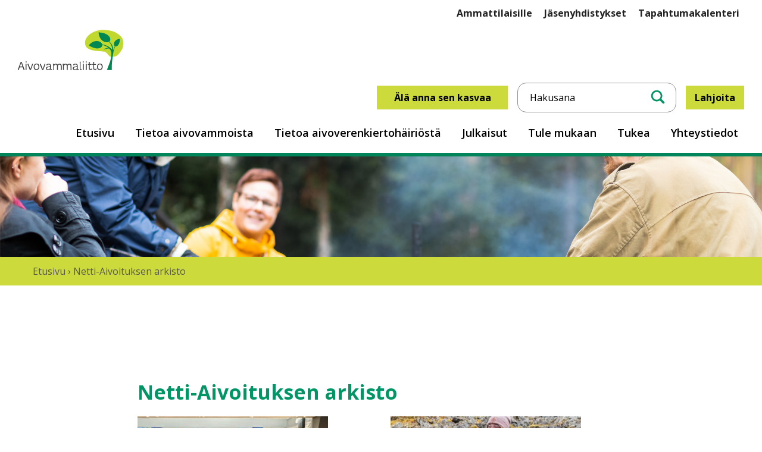

--- FILE ---
content_type: text/html; charset=UTF-8
request_url: https://aivovammaliitto.fi/netti-aivoitus-arkisto/
body_size: 12415
content:
<!DOCTYPE html>
<html dir="ltr" lang="fi" prefix="og: https://ogp.me/ns#">
<head>
<meta charset="UTF-8">
<meta name="viewport" content="width=device-width, initial-scale=1">
<link rel="profile" href="http://gmpg.org/xfn/11">

<!-- Generate favicons: http://realfavicongenerator.net/ -->
<link rel="icon" type="image/png" href="https://aivovammaliitto.fi/wp-content/themes/aivovammaliitto20/images/favicons/favicon.png" sizes="192x192">
<link rel="preconnect" href="https://fonts.gstatic.com">
<link rel="stylesheet" href="https://cdnjs.cloudflare.com/ajax/libs/font-awesome/5.15.3/css/all.min.css" integrity="sha512-xr+9kXNBeUN4eURkWt6R0sI3OqsL27qHg43T2lItk25jQr4/tuE92OV0f0f06lMh2Ppu7BcRlGo0q98CSEgMqEA==" crossorigin="anonymous" />
<link href="https://fonts.googleapis.com/css2?family=Open+Sans:wght@400;600;700;800&display=swap" rel="stylesheet">
<title>Netti-Aivoituksen arkisto - Aivovammaliitto</title>
	<style>img:is([sizes="auto" i], [sizes^="auto," i]) { contain-intrinsic-size: 3000px 1500px }</style>
	
		<!-- All in One SEO 4.8.6 - aioseo.com -->
	<meta name="robots" content="max-image-preview:large" />
	<link rel="canonical" href="https://aivovammaliitto.fi/netti-aivoitus-arkisto/" />
	<meta name="generator" content="All in One SEO (AIOSEO) 4.8.6" />
		<meta property="og:locale" content="fi_FI" />
		<meta property="og:site_name" content="Aivovammaliitto - Aivovammaliitto ry verkkosivusto" />
		<meta property="og:type" content="article" />
		<meta property="og:title" content="Netti-Aivoituksen arkisto - Aivovammaliitto" />
		<meta property="og:url" content="https://aivovammaliitto.fi/netti-aivoitus-arkisto/" />
		<meta property="og:image" content="https://aivovammaliitto.fi/wp-content/uploads/2022/12/aivammaliitto-logo.jpg" />
		<meta property="og:image:secure_url" content="https://aivovammaliitto.fi/wp-content/uploads/2022/12/aivammaliitto-logo.jpg" />
		<meta property="og:image:width" content="600" />
		<meta property="og:image:height" content="400" />
		<meta property="article:published_time" content="2021-03-31T11:11:48+00:00" />
		<meta property="article:modified_time" content="2021-09-23T06:01:14+00:00" />
		<meta name="twitter:card" content="summary_large_image" />
		<meta name="twitter:title" content="Netti-Aivoituksen arkisto - Aivovammaliitto" />
		<meta name="twitter:image" content="https://aivovammaliitto.fi/wp-content/uploads/2022/12/aivammaliitto-logo.jpg" />
		<script type="application/ld+json" class="aioseo-schema">
			{"@context":"https:\/\/schema.org","@graph":[{"@type":"BreadcrumbList","@id":"https:\/\/aivovammaliitto.fi\/netti-aivoitus-arkisto\/#breadcrumblist","itemListElement":[{"@type":"ListItem","@id":"https:\/\/aivovammaliitto.fi#listItem","position":1,"name":"Home","item":"https:\/\/aivovammaliitto.fi","nextItem":{"@type":"ListItem","@id":"https:\/\/aivovammaliitto.fi\/netti-aivoitus-arkisto\/#listItem","name":"Netti-Aivoituksen arkisto"}},{"@type":"ListItem","@id":"https:\/\/aivovammaliitto.fi\/netti-aivoitus-arkisto\/#listItem","position":2,"name":"Netti-Aivoituksen arkisto","previousItem":{"@type":"ListItem","@id":"https:\/\/aivovammaliitto.fi#listItem","name":"Home"}}]},{"@type":"Organization","@id":"https:\/\/aivovammaliitto.fi\/#organization","name":"Aivovammaliitto","description":"Aivovammaliitto ry verkkosivusto","url":"https:\/\/aivovammaliitto.fi\/"},{"@type":"WebPage","@id":"https:\/\/aivovammaliitto.fi\/netti-aivoitus-arkisto\/#webpage","url":"https:\/\/aivovammaliitto.fi\/netti-aivoitus-arkisto\/","name":"Netti-Aivoituksen arkisto - Aivovammaliitto","inLanguage":"fi","isPartOf":{"@id":"https:\/\/aivovammaliitto.fi\/#website"},"breadcrumb":{"@id":"https:\/\/aivovammaliitto.fi\/netti-aivoitus-arkisto\/#breadcrumblist"},"datePublished":"2021-03-31T14:11:48+03:00","dateModified":"2021-09-23T09:01:14+03:00"},{"@type":"WebSite","@id":"https:\/\/aivovammaliitto.fi\/#website","url":"https:\/\/aivovammaliitto.fi\/","name":"Aivovammaliitto","description":"Aivovammaliitto ry verkkosivusto","inLanguage":"fi","publisher":{"@id":"https:\/\/aivovammaliitto.fi\/#organization"}}]}
		</script>
		<!-- All in One SEO -->

<link rel='dns-prefetch' href='//ajax.googleapis.com' />
<link rel='dns-prefetch' href='//unpkg.com' />
<link rel='dns-prefetch' href='//www.googletagmanager.com' />
<link rel='dns-prefetch' href='//pagead2.googlesyndication.com' />
<link rel="alternate" type="application/rss+xml" title="Aivovammaliitto &raquo; syöte" href="https://aivovammaliitto.fi/feed/" />
<link rel="alternate" type="application/rss+xml" title="Aivovammaliitto &raquo; kommenttien syöte" href="https://aivovammaliitto.fi/comments/feed/" />
<link rel="alternate" type="text/calendar" title="Aivovammaliitto &raquo; iCal Feed" href="https://aivovammaliitto.fi/tapahtumat/?ical=1" />
<style id='wp-block-library-inline-css' type='text/css'>
:root{--wp-admin-theme-color:#007cba;--wp-admin-theme-color--rgb:0,124,186;--wp-admin-theme-color-darker-10:#006ba1;--wp-admin-theme-color-darker-10--rgb:0,107,161;--wp-admin-theme-color-darker-20:#005a87;--wp-admin-theme-color-darker-20--rgb:0,90,135;--wp-admin-border-width-focus:2px;--wp-block-synced-color:#7a00df;--wp-block-synced-color--rgb:122,0,223;--wp-bound-block-color:var(--wp-block-synced-color)}@media (min-resolution:192dpi){:root{--wp-admin-border-width-focus:1.5px}}.wp-element-button{cursor:pointer}:root{--wp--preset--font-size--normal:16px;--wp--preset--font-size--huge:42px}:root .has-very-light-gray-background-color{background-color:#eee}:root .has-very-dark-gray-background-color{background-color:#313131}:root .has-very-light-gray-color{color:#eee}:root .has-very-dark-gray-color{color:#313131}:root .has-vivid-green-cyan-to-vivid-cyan-blue-gradient-background{background:linear-gradient(135deg,#00d084,#0693e3)}:root .has-purple-crush-gradient-background{background:linear-gradient(135deg,#34e2e4,#4721fb 50%,#ab1dfe)}:root .has-hazy-dawn-gradient-background{background:linear-gradient(135deg,#faaca8,#dad0ec)}:root .has-subdued-olive-gradient-background{background:linear-gradient(135deg,#fafae1,#67a671)}:root .has-atomic-cream-gradient-background{background:linear-gradient(135deg,#fdd79a,#004a59)}:root .has-nightshade-gradient-background{background:linear-gradient(135deg,#330968,#31cdcf)}:root .has-midnight-gradient-background{background:linear-gradient(135deg,#020381,#2874fc)}.has-regular-font-size{font-size:1em}.has-larger-font-size{font-size:2.625em}.has-normal-font-size{font-size:var(--wp--preset--font-size--normal)}.has-huge-font-size{font-size:var(--wp--preset--font-size--huge)}.has-text-align-center{text-align:center}.has-text-align-left{text-align:left}.has-text-align-right{text-align:right}#end-resizable-editor-section{display:none}.aligncenter{clear:both}.items-justified-left{justify-content:flex-start}.items-justified-center{justify-content:center}.items-justified-right{justify-content:flex-end}.items-justified-space-between{justify-content:space-between}.screen-reader-text{border:0;clip-path:inset(50%);height:1px;margin:-1px;overflow:hidden;padding:0;position:absolute;width:1px;word-wrap:normal!important}.screen-reader-text:focus{background-color:#ddd;clip-path:none;color:#444;display:block;font-size:1em;height:auto;left:5px;line-height:normal;padding:15px 23px 14px;text-decoration:none;top:5px;width:auto;z-index:100000}html :where(.has-border-color){border-style:solid}html :where([style*=border-top-color]){border-top-style:solid}html :where([style*=border-right-color]){border-right-style:solid}html :where([style*=border-bottom-color]){border-bottom-style:solid}html :where([style*=border-left-color]){border-left-style:solid}html :where([style*=border-width]){border-style:solid}html :where([style*=border-top-width]){border-top-style:solid}html :where([style*=border-right-width]){border-right-style:solid}html :where([style*=border-bottom-width]){border-bottom-style:solid}html :where([style*=border-left-width]){border-left-style:solid}html :where(img[class*=wp-image-]){height:auto;max-width:100%}:where(figure){margin:0 0 1em}html :where(.is-position-sticky){--wp-admin--admin-bar--position-offset:var(--wp-admin--admin-bar--height,0px)}@media screen and (max-width:600px){html :where(.is-position-sticky){--wp-admin--admin-bar--position-offset:0px}}
</style>
<style id='classic-theme-styles-inline-css' type='text/css'>
/*! This file is auto-generated */
.wp-block-button__link{color:#fff;background-color:#32373c;border-radius:9999px;box-shadow:none;text-decoration:none;padding:calc(.667em + 2px) calc(1.333em + 2px);font-size:1.125em}.wp-block-file__button{background:#32373c;color:#fff;text-decoration:none}
</style>
<link rel='stylesheet' id='woocommerce-layout-css' href='https://aivovammaliitto.fi/wp-content/plugins/woocommerce/assets/css/woocommerce-layout.css' type='text/css' media='all' />
<link rel='stylesheet' id='woocommerce-smallscreen-css' href='https://aivovammaliitto.fi/wp-content/plugins/woocommerce/assets/css/woocommerce-smallscreen.css' type='text/css' media='only screen and (max-width: 768px)' />
<link rel='stylesheet' id='woocommerce-general-css' href='https://aivovammaliitto.fi/wp-content/plugins/woocommerce/assets/css/woocommerce.css' type='text/css' media='all' />
<style id='woocommerce-inline-inline-css' type='text/css'>
.woocommerce form .form-row .required { visibility: visible; }
</style>
<link rel='stylesheet' id='cmplz-general-css' href='https://aivovammaliitto.fi/wp-content/plugins/complianz-gdpr/assets/css/cookieblocker.min.css' type='text/css' media='all' />
<link rel='stylesheet' id='dashicons-css' href='https://aivovammaliitto.fi/wp-includes/css/dashicons.min.css' type='text/css' media='all' />
<link rel='stylesheet' id='brands-styles-css' href='https://aivovammaliitto.fi/wp-content/plugins/woocommerce/assets/css/brands.css' type='text/css' media='all' />
<link rel='stylesheet' id='normalize-css' href='https://aivovammaliitto.fi/wp-content/themes/aivovammaliitto20/css/normalize.css' type='text/css' media='all' />
<link rel='stylesheet' id='style-css' href='https://aivovammaliitto.fi/wp-content/themes/aivovammaliitto20/css/layout.css' type='text/css' media='all' />
<script type="text/javascript" src="https://ajax.googleapis.com/ajax/libs/jquery/1.12.4/jquery.min.js" id="jquery-js"></script>
<script type="text/javascript" src="https://aivovammaliitto.fi/wp-content/plugins/woocommerce/assets/js/jquery-blockui/jquery.blockUI.min.js" id="wc-jquery-blockui-js" defer="defer" data-wp-strategy="defer"></script>
<script type="text/javascript" id="wc-add-to-cart-js-extra">
/* <![CDATA[ */
var wc_add_to_cart_params = {"ajax_url":"\/wp-admin\/admin-ajax.php","wc_ajax_url":"\/?wc-ajax=%%endpoint%%","i18n_view_cart":"N\u00e4yt\u00e4 ostoskori","cart_url":"https:\/\/aivovammaliitto.fi\/ostoskori\/","is_cart":"","cart_redirect_after_add":"no"};
/* ]]> */
</script>
<script type="text/javascript" src="https://aivovammaliitto.fi/wp-content/plugins/woocommerce/assets/js/frontend/add-to-cart.min.js" id="wc-add-to-cart-js" defer="defer" data-wp-strategy="defer"></script>
<script type="text/javascript" src="https://aivovammaliitto.fi/wp-content/plugins/woocommerce/assets/js/js-cookie/js.cookie.min.js" id="wc-js-cookie-js" defer="defer" data-wp-strategy="defer"></script>
<script type="text/javascript" id="woocommerce-js-extra">
/* <![CDATA[ */
var woocommerce_params = {"ajax_url":"\/wp-admin\/admin-ajax.php","wc_ajax_url":"\/?wc-ajax=%%endpoint%%","i18n_password_show":"N\u00e4yt\u00e4 salasana","i18n_password_hide":"Piilota salasana"};
/* ]]> */
</script>
<script type="text/javascript" src="https://aivovammaliitto.fi/wp-content/plugins/woocommerce/assets/js/frontend/woocommerce.min.js" id="woocommerce-js" defer="defer" data-wp-strategy="defer"></script>

<!-- Google tag (gtag.js) snippet added by Site Kit -->
<!-- Google Analytics snippet added by Site Kit -->
<script type="text/javascript" src="https://www.googletagmanager.com/gtag/js" id="google_gtagjs-js" async></script>
<script type="text/javascript" id="google_gtagjs-js-after">
/* <![CDATA[ */
window.dataLayer = window.dataLayer || [];function gtag(){dataLayer.push(arguments);}
gtag("set","linker",{"domains":["aivovammaliitto.fi"]});
gtag("js", new Date());
gtag("set", "developer_id.dZTNiMT", true);
gtag("config", "G-0YT9NE47FT");
/* ]]> */
</script>
<link rel="https://api.w.org/" href="https://aivovammaliitto.fi/wp-json/" /><link rel="alternate" title="JSON" type="application/json" href="https://aivovammaliitto.fi/wp-json/wp/v2/pages/12149" /><link rel="EditURI" type="application/rsd+xml" title="RSD" href="https://aivovammaliitto.fi/xmlrpc.php?rsd" />
<meta name="generator" content="WordPress 6.8.3" />
<meta name="generator" content="WooCommerce 10.3.3" />
<link rel='shortlink' href='https://aivovammaliitto.fi/?p=12149' />
<link rel="alternate" title="oEmbed (JSON)" type="application/json+oembed" href="https://aivovammaliitto.fi/wp-json/oembed/1.0/embed?url=https%3A%2F%2Faivovammaliitto.fi%2Fnetti-aivoitus-arkisto%2F" />
<link rel="alternate" title="oEmbed (XML)" type="text/xml+oembed" href="https://aivovammaliitto.fi/wp-json/oembed/1.0/embed?url=https%3A%2F%2Faivovammaliitto.fi%2Fnetti-aivoitus-arkisto%2F&#038;format=xml" />
<meta name="generator" content="Site Kit by Google 1.159.0" /><meta name="tec-api-version" content="v1"><meta name="tec-api-origin" content="https://aivovammaliitto.fi"><link rel="alternate" href="https://aivovammaliitto.fi/wp-json/tribe/events/v1/" />			<style>.cmplz-hidden {
					display: none !important;
				}</style>            <style type="text/css">
                .paytrail-provider-group {
                    background-color: #ebebeb !important;
                    color: #515151 !important;
                }
                .paytrail-provider-group.selected {
                    background-color: #33798d !important;
                    color: #ffffff !important;
                }
                .paytrail-provider-group.selected div {
                    color: #ffffff !important;
                }
                .paytrail-provider-group:hover {
                    background-color: #d0d0d0 !important;
                    color: #515151 !important;
                }
                .paytrail-provider-group.selected:hover {
                    background-color: #33798d !important;
                    color: #ffffff !important;
                }
                .woocommerce-checkout #payment .paytrail-woocommerce-payment-fields--list-item--input:checked+.paytrail-woocommerce-payment-fields--list-item--wrapper, .woocommerce-checkout #payment .paytrail-woocommerce-payment-fields--list-item:hover .paytrail-woocommerce-payment-fields--list-item--wrapper {
                    border: 2px solid #33798d !important;
                }
                .woocommerce-checkout #payment ul.payment_methods li.paytrail-woocommerce-payment-fields--list-item .paytrail-woocommerce-payment-fields--list-item--wrapper:hover {
                    border: 2px solid #5399ad !important;
                }
            </style>
        <!-- Analytics by WP Statistics - https://wp-statistics.com -->
	<noscript><style>.woocommerce-product-gallery{ opacity: 1 !important; }</style></noscript>
	
<!-- Google AdSense meta tags added by Site Kit -->
<meta name="google-adsense-platform-account" content="ca-host-pub-2644536267352236">
<meta name="google-adsense-platform-domain" content="sitekit.withgoogle.com">
<!-- End Google AdSense meta tags added by Site Kit -->

<!-- Google AdSense snippet added by Site Kit -->
<script type="text/javascript" async="async" src="https://pagead2.googlesyndication.com/pagead/js/adsbygoogle.js?client=ca-pub-2031612879813780&amp;host=ca-host-pub-2644536267352236" crossorigin="anonymous"></script>

<!-- End Google AdSense snippet added by Site Kit -->
<link rel="icon" href="https://aivovammaliitto.fi/wp-content/uploads/2021/04/ikoni.png" sizes="32x32" />
<link rel="icon" href="https://aivovammaliitto.fi/wp-content/uploads/2021/04/ikoni.png" sizes="192x192" />
<link rel="apple-touch-icon" href="https://aivovammaliitto.fi/wp-content/uploads/2021/04/ikoni.png" />
<meta name="msapplication-TileImage" content="https://aivovammaliitto.fi/wp-content/uploads/2021/04/ikoni.png" />

<!-- Global site tag (gtag.js) - Google Analytics -->
<script async src="https://www.googletagmanager.com/gtag/js?id=G-S7LQELJLM0"></script>
<script>
  window.dataLayer = window.dataLayer || [];
  function gtag(){dataLayer.push(arguments);}
  gtag('js', new Date());

  gtag('config', 'G-S7LQELJLM0');
</script>
<script src="https://cdn-eu.readspeaker.com/script/12840/webReader/webReader.js?pids=wr" type="text/javascript" id="rs_req_Init"></script>
</head>
<body class="wp-singular page-template page-template-nettiaivoitusarkisto-tpl page-template-nettiaivoitusarkisto-tpl-php page page-id-12149 wp-theme-aivovammaliitto20 alasivu theme-aivovammaliitto20 woocommerce-no-js tribe-no-js">

	<a class="skip-link screen-reader-text" href="#content">Siirry sisältöön</a>

	<header class="site-header">
	  <div class="top-menu">
		<div class="container">
			<ul id="menu-top" class="menu-items"><li id="menu-item-14504" class="bold menu-item menu-item-type-post_type menu-item-object-page menu-item-14504"><a href="https://aivovammaliitto.fi/ammattilaisille/">Ammattilaisille</a></li>
<li id="menu-item-20369" class="menu-item menu-item-type-custom menu-item-object-custom menu-item-20369"><a href="https://aivovammayhdistykset.fi/">Jäsenyhdistykset</a></li>
<li id="menu-item-20699" class="menu-item menu-item-type-post_type menu-item-object-page menu-item-20699"><a href="https://aivovammaliitto.fi/tule-mukaan/tapahtumakalenteri/">Tapahtumakalenteri</a></li>
</ul>		</div>
	</div>
	    <div class="site-branding">
      <div class="container cf">
        <div class="logo">
					<a href="https://aivovammaliitto.fi/" rel="home">Aivovammaliitto</a>
        </div>
        <div class="right-side cf">
          <div class="top cf">
						<p><a class="kasvaa" href="https://aivovammaliitto.fi/kasvaa">Älä anna sen kasvaa</a></p>
            <div class="search">
						<form action="https://aivovammaliitto.fi/" method="get">
							<input type="search" name="s" id="search" value="" placeholder="Hakusana" />
							<button><span class="search-icon">Hae</span></button>
						</form>
						</div>
            <ul class="some">
							<p><a href="https://aivovammaliitto.fi/tule-mukaan/lahjoita/">Lahjoita</a></p>
						</ul>
          </div>
          <nav class="primary cf" role="navigation">
					<ul id="menu-main" class="menu-items"><li id="menu-item-12120" class="menu-item menu-item-type-post_type menu-item-object-page menu-item-home menu-item-12120"><a href="https://aivovammaliitto.fi/">Etusivu</a></li>
<li id="menu-item-120" class="menu-item menu-item-type-post_type menu-item-object-page menu-item-has-children menu-item-120"><a href="https://aivovammaliitto.fi/aivovammatietoa/">Tietoa aivovammoista</a>
<ul class="sub-menu">
	<li id="menu-item-16529" class="menu-item menu-item-type-post_type menu-item-object-page menu-item-16529"><a href="https://aivovammaliitto.fi/aivovammatietoa/aivoterveyden-yllapito/">Aivoterveyden ylläpito</a></li>
	<li id="menu-item-16528" class="menu-item menu-item-type-post_type menu-item-object-page menu-item-16528"><a href="https://aivovammaliitto.fi/aivovammatietoa/kuntoutuminen/">Kuntoutuminen</a></li>
	<li id="menu-item-16527" class="menu-item menu-item-type-post_type menu-item-object-page menu-item-16527"><a href="https://aivovammaliitto.fi/aivovammatietoa/oireet/">Oireet</a></li>
	<li id="menu-item-16531" class="menu-item menu-item-type-post_type menu-item-object-page menu-item-16531"><a href="https://aivovammaliitto.fi/aivovammaliitto/opinnaytetyot/">Opinnäytetyöt</a></li>
	<li id="menu-item-16530" class="menu-item menu-item-type-post_type menu-item-object-page menu-item-16530"><a href="https://aivovammaliitto.fi/ammattilaisille/tutkimusluvat/">Tutkimusluvat</a></li>
	<li id="menu-item-16532" class="menu-item menu-item-type-post_type menu-item-object-page menu-item-16532"><a href="https://aivovammaliitto.fi/aivovammatietoa/tutkimustuloksia/">Tutkimustietoa</a></li>
</ul>
</li>
<li id="menu-item-21939" class="menu-item menu-item-type-post_type menu-item-object-page menu-item-21939"><a href="https://aivovammaliitto.fi/tietoa-aivoverenkiertohairiosta/">Tietoa aivoverenkiertohäiriöstä</a></li>
<li id="menu-item-121" class="menu-item menu-item-type-post_type menu-item-object-page menu-item-has-children menu-item-121"><a href="https://aivovammaliitto.fi/julkaisut/">Julkaisut</a>
<ul class="sub-menu">
	<li id="menu-item-16534" class="menu-item menu-item-type-post_type menu-item-object-page menu-item-16534"><a href="https://aivovammaliitto.fi/julkaisut/aivoitus-lehti/">Aivoitus-lehti</a></li>
	<li id="menu-item-20641" class="menu-item menu-item-type-post_type menu-item-object-page menu-item-20641"><a href="https://aivovammaliitto.fi/julkaisut/tilaa-esitteita/">Esitteet ja oppaat</a></li>
	<li id="menu-item-16538" class="menu-item menu-item-type-post_type menu-item-object-page menu-item-16538"><a href="https://aivovammaliitto.fi/julkaisut/medialle/">Medialle</a></li>
	<li id="menu-item-21770" class="menu-item menu-item-type-post_type menu-item-object-page menu-item-21770"><a href="https://aivovammaliitto.fi/ammattilaisille/hankkeet/podcastit/">Podcastit</a></li>
	<li id="menu-item-16536" class="menu-item menu-item-type-post_type menu-item-object-page menu-item-16536"><a href="https://aivovammaliitto.fi/julkaisut/uutiskirje/">Uutiskirje</a></li>
	<li id="menu-item-17834" class="menu-item menu-item-type-post_type menu-item-object-page menu-item-17834"><a href="https://aivovammaliitto.fi/julkaisut/vaikuttaminen/">Vaikuttaminen</a></li>
</ul>
</li>
<li id="menu-item-21634" class="menu-item menu-item-type-post_type menu-item-object-page menu-item-has-children menu-item-21634"><a href="https://aivovammaliitto.fi/tule-mukaan-2/">Tule mukaan</a>
<ul class="sub-menu">
	<li id="menu-item-22085" class="menu-item menu-item-type-post_type menu-item-object-page menu-item-22085"><a href="https://aivovammaliitto.fi/tuki-ja-palvelut/yhdistykset/">Aivovamma- ja AVH-yhdistykset</a></li>
	<li id="menu-item-16546" class="menu-item menu-item-type-post_type menu-item-object-page menu-item-16546"><a href="https://aivovammaliitto.fi/tule-mukaan-2/liity-jaseneksi/">Liity jäseneksi</a></li>
	<li id="menu-item-21716" class="menu-item menu-item-type-post_type menu-item-object-page menu-item-21716"><a href="https://aivovammaliitto.fi/tule-mukaan-2/vapaaehtoistoiminta/">Vapaaehtoistoiminta</a></li>
	<li id="menu-item-21701" class="menu-item menu-item-type-post_type menu-item-object-page menu-item-has-children menu-item-21701"><a href="https://aivovammaliitto.fi/tule-mukaan-2/vapaaehtoisena-aivovammaliitossa/">Vapaaehtoisena Aivovammaliitossa</a>
	<ul class="sub-menu">
		<li id="menu-item-21703" class="menu-item menu-item-type-post_type menu-item-object-page menu-item-21703"><a href="https://aivovammaliitto.fi/tule-mukaan-2/vapaaehtoisena-aivovammaliitossa/nuorilta-nuorille-toiminta/">Nuorilta nuorille-toiminta</a></li>
		<li id="menu-item-21769" class="menu-item menu-item-type-post_type menu-item-object-page menu-item-21769"><a href="https://aivovammaliitto.fi/tule-mukaan/mukaan-vapaaehtoistoimintaan/mukaan-kokemustoimintaan/">Kokemustoiminta</a></li>
		<li id="menu-item-21765" class="menu-item menu-item-type-post_type menu-item-object-page menu-item-21765"><a href="https://aivovammaliitto.fi/vertaistukitoiminta/">Vertaistukitoiminta</a></li>
	</ul>
</li>
	<li id="menu-item-21704" class="menu-item menu-item-type-post_type menu-item-object-page menu-item-21704"><a href="https://aivovammaliitto.fi/tule-mukaan-2/vapaaehtoisena-paikallisyhdistyksessa/">Vapaaehtoisena paikallisyhdistyksessä</a></li>
</ul>
</li>
<li id="menu-item-10627" class="menu-item menu-item-type-post_type menu-item-object-page menu-item-has-children menu-item-10627"><a href="https://aivovammaliitto.fi/tukea/">Tukea</a>
<ul class="sub-menu">
	<li id="menu-item-16542" class="menu-item menu-item-type-post_type menu-item-object-page menu-item-16542"><a href="https://aivovammaliitto.fi/tukea/kurssitoiminta/">Sopeutumisvalmennus ja kurssitoiminta</a></li>
	<li id="menu-item-16557" class="menu-item menu-item-type-post_type menu-item-object-page menu-item-16557"><a href="https://aivovammaliitto.fi/tukea/lahjoita/">Lahjoita</a></li>
	<li id="menu-item-16543" class="menu-item menu-item-type-post_type menu-item-object-page menu-item-16543"><a href="https://aivovammaliitto.fi/tukea/laheiset/">Läheisille</a></li>
	<li id="menu-item-16544" class="menu-item menu-item-type-post_type menu-item-object-page menu-item-16544"><a href="https://aivovammaliitto.fi/tukea/neuvonta/">Neuvontapalvelu</a></li>
	<li id="menu-item-18396" class="menu-item menu-item-type-post_type menu-item-object-page menu-item-18396"><a href="https://aivovammaliitto.fi/tukea/neuvonta/neuroneuvonta/">Neuroliitto: Sote-palveluneuvonta</a></li>
	<li id="menu-item-18395" class="menu-item menu-item-type-post_type menu-item-object-page menu-item-18395"><a href="https://aivovammaliitto.fi/tukea/neuvonta/neuroneuvonta-tyoelamaasiantuntija/">Neuroliitto: Työelämäasiantuntijat</a></li>
	<li id="menu-item-16555" class="menu-item menu-item-type-post_type menu-item-object-page menu-item-16555"><a href="https://aivovammaliitto.fi/tule-mukaan/tapahtumakalenteri/">Tapahtumakalenteri</a></li>
	<li id="menu-item-16541" class="menu-item menu-item-type-post_type menu-item-object-page menu-item-16541"><a href="https://aivovammaliitto.fi/tukea/vertaistuki/">Vertaistuki</a></li>
	<li id="menu-item-20403" class="menu-item menu-item-type-post_type menu-item-object-page menu-item-20403"><a href="https://aivovammaliitto.fi/tukea/yhdistystuki/">Yhdistystuki</a></li>
</ul>
</li>
<li id="menu-item-124" class="menu-item menu-item-type-post_type menu-item-object-page menu-item-has-children menu-item-124"><a href="https://aivovammaliitto.fi/yhteystiedot/">Yhteystiedot</a>
<ul class="sub-menu">
	<li id="menu-item-18465" class="menu-item menu-item-type-custom menu-item-object-custom menu-item-18465"><a target="_blank" href="https://aivovammayhdistykset.fi/">Aivovammayhdistykset</a></li>
	<li id="menu-item-16548" class="menu-item menu-item-type-post_type menu-item-object-page menu-item-16548"><a href="https://aivovammaliitto.fi/yhteystiedot/hallitus/">Hallitus</a></li>
	<li id="menu-item-16552" class="menu-item menu-item-type-post_type menu-item-object-page menu-item-16552"><a href="https://aivovammaliitto.fi/yhteystiedot/henkilokunta/">Henkilökunta</a></li>
	<li id="menu-item-16549" class="menu-item menu-item-type-post_type menu-item-object-page menu-item-16549"><a href="https://aivovammaliitto.fi/yhteystiedot/laskutustiedot/">Laskutustiedot</a></li>
	<li id="menu-item-16550" class="menu-item menu-item-type-post_type menu-item-object-page menu-item-16550"><a href="https://aivovammaliitto.fi/yhteystiedot/ota-yhteytta/">Ota yhteyttä</a></li>
	<li id="menu-item-16551" class="menu-item menu-item-type-post_type menu-item-object-page menu-item-16551"><a href="https://aivovammaliitto.fi/yhteystiedot/saavutettavuusseloste/">Saavutettavuusseloste</a></li>
	<li id="menu-item-17851" class="menu-item menu-item-type-post_type menu-item-object-page menu-item-privacy-policy menu-item-17851"><a rel="privacy-policy" href="https://aivovammaliitto.fi/tietosuojaseloste-2/">Tietosuojaselosteet</a></li>
</ul>
</li>
</ul>					</nav><!-- #site-navigation -->
					<button class="hamburger hamburger--slider" type="button" aria-label="Avaa valikko">
						<span class="hamburger-box" aria-hidden="true">
							<span class="hamburger-inner"></span>
						</span>
					</button>
        </div>
      </div>
			<nav class="responsive-nav">
				<ul id="menu-main-1" class="menu-items"><li class="menu-item menu-item-type-post_type menu-item-object-page menu-item-home menu-item-12120"><a href="https://aivovammaliitto.fi/">Etusivu</a></li>
<li class="menu-item menu-item-type-post_type menu-item-object-page menu-item-has-children menu-item-120"><a href="https://aivovammaliitto.fi/aivovammatietoa/">Tietoa aivovammoista</a>
<ul class="sub-menu">
	<li class="menu-item menu-item-type-post_type menu-item-object-page menu-item-16529"><a href="https://aivovammaliitto.fi/aivovammatietoa/aivoterveyden-yllapito/">Aivoterveyden ylläpito</a></li>
	<li class="menu-item menu-item-type-post_type menu-item-object-page menu-item-16528"><a href="https://aivovammaliitto.fi/aivovammatietoa/kuntoutuminen/">Kuntoutuminen</a></li>
	<li class="menu-item menu-item-type-post_type menu-item-object-page menu-item-16527"><a href="https://aivovammaliitto.fi/aivovammatietoa/oireet/">Oireet</a></li>
	<li class="menu-item menu-item-type-post_type menu-item-object-page menu-item-16531"><a href="https://aivovammaliitto.fi/aivovammaliitto/opinnaytetyot/">Opinnäytetyöt</a></li>
	<li class="menu-item menu-item-type-post_type menu-item-object-page menu-item-16530"><a href="https://aivovammaliitto.fi/ammattilaisille/tutkimusluvat/">Tutkimusluvat</a></li>
	<li class="menu-item menu-item-type-post_type menu-item-object-page menu-item-16532"><a href="https://aivovammaliitto.fi/aivovammatietoa/tutkimustuloksia/">Tutkimustietoa</a></li>
</ul>
</li>
<li class="menu-item menu-item-type-post_type menu-item-object-page menu-item-21939"><a href="https://aivovammaliitto.fi/tietoa-aivoverenkiertohairiosta/">Tietoa aivoverenkiertohäiriöstä</a></li>
<li class="menu-item menu-item-type-post_type menu-item-object-page menu-item-has-children menu-item-121"><a href="https://aivovammaliitto.fi/julkaisut/">Julkaisut</a>
<ul class="sub-menu">
	<li class="menu-item menu-item-type-post_type menu-item-object-page menu-item-16534"><a href="https://aivovammaliitto.fi/julkaisut/aivoitus-lehti/">Aivoitus-lehti</a></li>
	<li class="menu-item menu-item-type-post_type menu-item-object-page menu-item-20641"><a href="https://aivovammaliitto.fi/julkaisut/tilaa-esitteita/">Esitteet ja oppaat</a></li>
	<li class="menu-item menu-item-type-post_type menu-item-object-page menu-item-16538"><a href="https://aivovammaliitto.fi/julkaisut/medialle/">Medialle</a></li>
	<li class="menu-item menu-item-type-post_type menu-item-object-page menu-item-21770"><a href="https://aivovammaliitto.fi/ammattilaisille/hankkeet/podcastit/">Podcastit</a></li>
	<li class="menu-item menu-item-type-post_type menu-item-object-page menu-item-16536"><a href="https://aivovammaliitto.fi/julkaisut/uutiskirje/">Uutiskirje</a></li>
	<li class="menu-item menu-item-type-post_type menu-item-object-page menu-item-17834"><a href="https://aivovammaliitto.fi/julkaisut/vaikuttaminen/">Vaikuttaminen</a></li>
</ul>
</li>
<li class="menu-item menu-item-type-post_type menu-item-object-page menu-item-has-children menu-item-21634"><a href="https://aivovammaliitto.fi/tule-mukaan-2/">Tule mukaan</a>
<ul class="sub-menu">
	<li class="menu-item menu-item-type-post_type menu-item-object-page menu-item-22085"><a href="https://aivovammaliitto.fi/tuki-ja-palvelut/yhdistykset/">Aivovamma- ja AVH-yhdistykset</a></li>
	<li class="menu-item menu-item-type-post_type menu-item-object-page menu-item-16546"><a href="https://aivovammaliitto.fi/tule-mukaan-2/liity-jaseneksi/">Liity jäseneksi</a></li>
	<li class="menu-item menu-item-type-post_type menu-item-object-page menu-item-21716"><a href="https://aivovammaliitto.fi/tule-mukaan-2/vapaaehtoistoiminta/">Vapaaehtoistoiminta</a></li>
	<li class="menu-item menu-item-type-post_type menu-item-object-page menu-item-has-children menu-item-21701"><a href="https://aivovammaliitto.fi/tule-mukaan-2/vapaaehtoisena-aivovammaliitossa/">Vapaaehtoisena Aivovammaliitossa</a>
	<ul class="sub-menu">
		<li class="menu-item menu-item-type-post_type menu-item-object-page menu-item-21703"><a href="https://aivovammaliitto.fi/tule-mukaan-2/vapaaehtoisena-aivovammaliitossa/nuorilta-nuorille-toiminta/">Nuorilta nuorille-toiminta</a></li>
		<li class="menu-item menu-item-type-post_type menu-item-object-page menu-item-21769"><a href="https://aivovammaliitto.fi/tule-mukaan/mukaan-vapaaehtoistoimintaan/mukaan-kokemustoimintaan/">Kokemustoiminta</a></li>
		<li class="menu-item menu-item-type-post_type menu-item-object-page menu-item-21765"><a href="https://aivovammaliitto.fi/vertaistukitoiminta/">Vertaistukitoiminta</a></li>
	</ul>
</li>
	<li class="menu-item menu-item-type-post_type menu-item-object-page menu-item-21704"><a href="https://aivovammaliitto.fi/tule-mukaan-2/vapaaehtoisena-paikallisyhdistyksessa/">Vapaaehtoisena paikallisyhdistyksessä</a></li>
</ul>
</li>
<li class="menu-item menu-item-type-post_type menu-item-object-page menu-item-has-children menu-item-10627"><a href="https://aivovammaliitto.fi/tukea/">Tukea</a>
<ul class="sub-menu">
	<li class="menu-item menu-item-type-post_type menu-item-object-page menu-item-16542"><a href="https://aivovammaliitto.fi/tukea/kurssitoiminta/">Sopeutumisvalmennus ja kurssitoiminta</a></li>
	<li class="menu-item menu-item-type-post_type menu-item-object-page menu-item-16557"><a href="https://aivovammaliitto.fi/tukea/lahjoita/">Lahjoita</a></li>
	<li class="menu-item menu-item-type-post_type menu-item-object-page menu-item-16543"><a href="https://aivovammaliitto.fi/tukea/laheiset/">Läheisille</a></li>
	<li class="menu-item menu-item-type-post_type menu-item-object-page menu-item-16544"><a href="https://aivovammaliitto.fi/tukea/neuvonta/">Neuvontapalvelu</a></li>
	<li class="menu-item menu-item-type-post_type menu-item-object-page menu-item-18396"><a href="https://aivovammaliitto.fi/tukea/neuvonta/neuroneuvonta/">Neuroliitto: Sote-palveluneuvonta</a></li>
	<li class="menu-item menu-item-type-post_type menu-item-object-page menu-item-18395"><a href="https://aivovammaliitto.fi/tukea/neuvonta/neuroneuvonta-tyoelamaasiantuntija/">Neuroliitto: Työelämäasiantuntijat</a></li>
	<li class="menu-item menu-item-type-post_type menu-item-object-page menu-item-16555"><a href="https://aivovammaliitto.fi/tule-mukaan/tapahtumakalenteri/">Tapahtumakalenteri</a></li>
	<li class="menu-item menu-item-type-post_type menu-item-object-page menu-item-16541"><a href="https://aivovammaliitto.fi/tukea/vertaistuki/">Vertaistuki</a></li>
	<li class="menu-item menu-item-type-post_type menu-item-object-page menu-item-20403"><a href="https://aivovammaliitto.fi/tukea/yhdistystuki/">Yhdistystuki</a></li>
</ul>
</li>
<li class="menu-item menu-item-type-post_type menu-item-object-page menu-item-has-children menu-item-124"><a href="https://aivovammaliitto.fi/yhteystiedot/">Yhteystiedot</a>
<ul class="sub-menu">
	<li class="menu-item menu-item-type-custom menu-item-object-custom menu-item-18465"><a target="_blank" href="https://aivovammayhdistykset.fi/">Aivovammayhdistykset</a></li>
	<li class="menu-item menu-item-type-post_type menu-item-object-page menu-item-16548"><a href="https://aivovammaliitto.fi/yhteystiedot/hallitus/">Hallitus</a></li>
	<li class="menu-item menu-item-type-post_type menu-item-object-page menu-item-16552"><a href="https://aivovammaliitto.fi/yhteystiedot/henkilokunta/">Henkilökunta</a></li>
	<li class="menu-item menu-item-type-post_type menu-item-object-page menu-item-16549"><a href="https://aivovammaliitto.fi/yhteystiedot/laskutustiedot/">Laskutustiedot</a></li>
	<li class="menu-item menu-item-type-post_type menu-item-object-page menu-item-16550"><a href="https://aivovammaliitto.fi/yhteystiedot/ota-yhteytta/">Ota yhteyttä</a></li>
	<li class="menu-item menu-item-type-post_type menu-item-object-page menu-item-16551"><a href="https://aivovammaliitto.fi/yhteystiedot/saavutettavuusseloste/">Saavutettavuusseloste</a></li>
	<li class="menu-item menu-item-type-post_type menu-item-object-page menu-item-privacy-policy menu-item-17851"><a rel="privacy-policy" href="https://aivovammaliitto.fi/tietosuojaseloste-2/">Tietosuojaselosteet</a></li>
</ul>
</li>
</ul>				<ul class="some">
					<p><a href="https://aivovammaliitto.fi/tule-mukaan/lahjoita/">Lahjoita</a></p>
				</ul>
			</nav>
    </div>
		
	</header>
	</div>
  <div class="hero">
		<div class="breadcrumbs">
			<div class="container">
				<div class="breadcrumbs" itemscope itemtype="http://schema.org/BreadcrumbList"><div class="container cf"><span itemprop="itemListElement" itemscope itemtype="http://schema.org/ListItem"><a class="breadcrumbs__link" href="https://aivovammaliitto.fi/" itemprop="item"><span itemprop="name">Etusivu</span></a><meta itemprop="position" content="1" /></span><span class="sep">&rsaquo;</span><span class="breadcrumbs__current">Netti-Aivoituksen arkisto</span></div></div><!-- .breadcrumbs -->			</div>
		</div>
	</div>

	<section id="content" class="site-content">
		<div class="container cf">
			<main class="site-main full-width">

			<h1>Netti-Aivoituksen arkisto</h1>

						<div class="featured-posts">
									<article class="post">
											<div class="img">
							<a href="https://aivovammaliitto.fi/aktiivista-oulun-seudulla/"><img width="150" height="95" src="https://aivovammaliitto.fi/wp-content/uploads/2025/09/keila5-379x241.jpg" class="attachment-thumb size-thumb wp-post-image" alt="" decoding="async" /></a>
						</div>
										<h3><a href="https://aivovammaliitto.fi/aktiivista-oulun-seudulla/">Aktiivista Oulun seudulla</a></h3>
					<span class="pvm">julkaistu 23. syyskuuta 2025</span>
					<div class="cf">
						<div class="text">
							<p>Oulun Seudun Aivovammayhdistyksen alkusyksy on käynnistynyt vauhdikkaasti. Hiekkasärkät haltuun Oulun Seudun Aivovammayhdistys ry:n kesäretki suuntautui Kalajoen hiekkasärkille elokuussa. Retki oli suosittu, ja mukana oli 31 osallistujaa mm. Oulun seudulta, Kajaanista, [&hellip;]</p>
							<p><a href="https://aivovammaliitto.fi/aktiivista-oulun-seudulla/">Lue lisää</a></p>
						</div>
					</div>
				</article>
									<article class="post">
											<div class="img">
							<a href="https://aivovammaliitto.fi/some-lahettilas/"><img width="150" height="95" src="https://aivovammaliitto.fi/wp-content/uploads/2025/08/janina-paakuva-379x241.jpeg" class="attachment-thumb size-thumb wp-post-image" alt="" decoding="async" /></a>
						</div>
										<h3><a href="https://aivovammaliitto.fi/some-lahettilas/">Some-lähettiläs</a></h3>
					<span class="pvm">julkaistu 22. syyskuuta 2025</span>
					<div class="cf">
						<div class="text">
							<p>Vuonna 2018 Janina Tiihonen oli matkalla työpaikalleen Loviisaan. Hän ei tuona aamuna koskaan päässyt sorvin ääreen, sillä matka keskeytyi täysperävaunurekan töytäistessä moottoritienopeudella hänen autoonsa. – Viimeiset muistikuvani ovat, että panin [&hellip;]</p>
							<p><a href="https://aivovammaliitto.fi/some-lahettilas/">Lue lisää</a></p>
						</div>
					</div>
				</article>
									<article class="post">
											<div class="img">
							<a href="https://aivovammaliitto.fi/hyvaa-havikista/"><img width="150" height="95" src="https://aivovammaliitto.fi/wp-content/uploads/2025/08/juvonen-kasvikset-379x241.png" class="attachment-thumb size-thumb wp-post-image" alt="" decoding="async" /></a>
						</div>
										<h3><a href="https://aivovammaliitto.fi/hyvaa-havikista/">Hyvää hävikistä</a></h3>
					<span class="pvm">julkaistu 19. syyskuuta 2025</span>
					<div class="cf">
						<div class="text">
							<p>Tuulevi Juvonen toimi aikoinaan aktiivisesti seurakunnassa, joten vapaaehtoistyö oli hänelle tuttua ja mieluisaa jo ennen 28 vuotta sitten tapahtunutta onnettomuuttaan. Kun työelämä jäi taakse, panosti Tuulevi entistäkin täyspainoisemmin vapaaehtoistoimintaan. – [&hellip;]</p>
							<p><a href="https://aivovammaliitto.fi/hyvaa-havikista/">Lue lisää</a></p>
						</div>
					</div>
				</article>
									<article class="post">
											<div class="img">
							<a href="https://aivovammaliitto.fi/takaisin-talleille/"><img width="150" height="95" src="https://aivovammaliitto.fi/wp-content/uploads/2025/08/Ida-Virtala-Raskila-379x241.jpg" class="attachment-thumb size-thumb wp-post-image" alt="" decoding="async" /></a>
						</div>
										<h3><a href="https://aivovammaliitto.fi/takaisin-talleille/">Takaisin talleille</a></h3>
					<span class="pvm">julkaistu 17. syyskuuta 2025</span>
					<div class="cf">
						<div class="text">
							<p>Ida Virtala-Raskila sai aivovammadiagnoosin pudottuaan hevosen selästä vuonna 2023. Ikiaikainen harrastus oli vähällä jäädä kokonaan unholaan. Ida Virtala-Raskila on harrastanut ratsastusta pienestä pitäen ja aikoinaan kilpaillutkin esteissä tavoitteellisesti niin vuokraponeilla [&hellip;]</p>
							<p><a href="https://aivovammaliitto.fi/takaisin-talleille/">Lue lisää</a></p>
						</div>
					</div>
				</article>
							</div>
			<div class='pagination'><span class='current'>1</span><a href='https://aivovammaliitto.fi/netti-aivoitus-arkisto/page/2/' class='inactive' >2</a><a href='https://aivovammaliitto.fi/netti-aivoitus-arkisto/page/3/' class='inactive' >3</a><a href='https://aivovammaliitto.fi/netti-aivoitus-arkisto/page/2/'>&rsaquo;</a><a href='https://aivovammaliitto.fi/netti-aivoitus-arkisto/page/55/'>&raquo;</a></div>

			</main>
			
<aside class="sidebar widget-area">
      </aside>
		</div>
	</section>

	
    <section class="some">
    <div class="container">
      <h2>@aivovammaliitto</h2>
      <ul class="some big">
        <li class="facebook"><a href="https://www.facebook.com/Aivovammaliitto/" title="Aivovammaliitto Facebookissa">Aivovammaliitto Facebookissa</a></li>
        <li class="twitter"><a href="https://twitter.com/Aivovammaliitto" title="Aivovammaliitto Twitterissä">Aivovammaliitto Twitterissä</a></li>
        <li class="instagram"><a href="https://www.instagram.com/aivovammaliitto/" title="Aivovammaliitto Instagramissa">Aivovammaliitto Instagramissa</a></li>
        <li class="youtube"><a href="https://www.youtube.com/channel/UCxueC0RSVeqASiktdZKdvgg" title="Aivovammaliitto Youtubessa">Aivovammaliitto Youtubessa</a></li>
        <li class="tiktok"><a href="https://www.tiktok.com/@aivovammaliitto" title="Aivovammaliitto TikTokissa">Aivovammaliitto TikTokissa</a></li>
        <li class="linkedin"><a href="https://www.linkedin.com/company/aivovammaliitto" title="Aivovammaliitto Linkedinissä">Aivovammaliitto LinkedInissä</a></li>
      </ul>
			    </div>
  </section>
  
	<footer class="site-footer">
    <div class="container cf">
      <div class="logo">
      </div>
      <aside id="nav_menu-2" class="widget widget_nav_menu"><div class="menu-footer-container"><ul id="menu-footer" class="menu"><li id="menu-item-16558" class="menu-item menu-item-type-post_type menu-item-object-page menu-item-16558"><a href="https://aivovammaliitto.fi/aivovammatietoa/">Tietoa aivovammoista</a></li>
<li id="menu-item-21942" class="menu-item menu-item-type-post_type menu-item-object-page menu-item-21942"><a href="https://aivovammaliitto.fi/tietoa-aivoverenkiertohairiosta/">Tietoa aivoverenkiertohäiriöstä</a></li>
<li id="menu-item-16559" class="menu-item menu-item-type-post_type menu-item-object-page menu-item-16559"><a href="https://aivovammaliitto.fi/julkaisut/">Julkaisut</a></li>
<li id="menu-item-16562" class="menu-item menu-item-type-post_type menu-item-object-page menu-item-16562"><a href="https://aivovammaliitto.fi/yhteystiedot/ota-yhteytta/">Ota yhteyttä</a></li>
<li id="menu-item-20700" class="menu-item menu-item-type-post_type menu-item-object-page menu-item-20700"><a href="https://aivovammaliitto.fi/tule-mukaan/tapahtumakalenteri/">Tapahtumakalenteri</a></li>
<li id="menu-item-17850" class="menu-item menu-item-type-post_type menu-item-object-page menu-item-privacy-policy menu-item-17850"><a rel="privacy-policy" href="https://aivovammaliitto.fi/tietosuojaseloste-2/">Tietosuojaselosteet</a></li>
<li id="menu-item-21943" class="menu-item menu-item-type-post_type menu-item-object-page menu-item-21943"><a href="https://aivovammaliitto.fi/tule-mukaan-2/">Tule mukaan</a></li>
<li id="menu-item-16560" class="menu-item menu-item-type-post_type menu-item-object-page menu-item-16560"><a href="https://aivovammaliitto.fi/tukea/">Tukea</a></li>
<li id="menu-item-18452" class="menu-item menu-item-type-post_type menu-item-object-page menu-item-18452"><a href="https://aivovammaliitto.fi/evastekaytanto-eu/">Evästekäytäntö (EU)</a></li>
</ul></div></aside>      <div class="widget">
        <p>&copy; 2026 Aivovammaliitto ry<br /><a class="madeby" href="https://haaja.com">Suunnittelu ja toteutus Haaja</a></p>
      </div>
      <div class="widget">
        <form action="https://aivovammaliitto.fi/" method="get">
          <input type="search" name="s" id="search" value="" placeholder="Hakusana" />
          <button><span class="search-icon">Hae</span></button>
        </form>
       <p><img src="https://aivovammaliitto.fi/wp-content/themes/aivovammaliitto20/images/suomen_valk.png" alt="Sosiaali ja terveysministeriön rahoittama" /></p>
      </div>
    </div>
  </footer>

<script type="speculationrules">
{"prefetch":[{"source":"document","where":{"and":[{"href_matches":"\/*"},{"not":{"href_matches":["\/wp-*.php","\/wp-admin\/*","\/wp-content\/uploads\/*","\/wp-content\/*","\/wp-content\/plugins\/*","\/wp-content\/themes\/aivovammaliitto20\/*","\/*\\?(.+)"]}},{"not":{"selector_matches":"a[rel~=\"nofollow\"]"}},{"not":{"selector_matches":".no-prefetch, .no-prefetch a"}}]},"eagerness":"conservative"}]}
</script>
		<script>
		( function ( body ) {
			'use strict';
			body.className = body.className.replace( /\btribe-no-js\b/, 'tribe-js' );
		} )( document.body );
		</script>
		
<!-- Consent Management powered by Complianz | GDPR/CCPA Cookie Consent https://wordpress.org/plugins/complianz-gdpr -->
<div id="cmplz-cookiebanner-container"></div>
					<div id="cmplz-manage-consent" data-nosnippet="true"></div><script> /* <![CDATA[ */var tribe_l10n_datatables = {"aria":{"sort_ascending":": activate to sort column ascending","sort_descending":": activate to sort column descending"},"length_menu":"Show _MENU_ entries","empty_table":"No data available in table","info":"Showing _START_ to _END_ of _TOTAL_ entries","info_empty":"Showing 0 to 0 of 0 entries","info_filtered":"(filtered from _MAX_ total entries)","zero_records":"No matching records found","search":"Search:","all_selected_text":"All items on this page were selected. ","select_all_link":"Select all pages","clear_selection":"Clear Selection.","pagination":{"all":"All","next":"Next","previous":"Previous"},"select":{"rows":{"0":"","_":": Selected %d rows","1":": Selected 1 row"}},"datepicker":{"dayNames":["sunnuntai","maanantai","tiistai","keskiviikko","torstai","perjantai","lauantai"],"dayNamesShort":["su","ma","ti","ke","to","pe","la"],"dayNamesMin":["su","ma","ti","ke","to","pe","la"],"monthNames":["tammikuu","helmikuu","maaliskuu","huhtikuu","toukokuu","kes\u00e4kuu","hein\u00e4kuu","elokuu","syyskuu","lokakuu","marraskuu","joulukuu"],"monthNamesShort":["tammikuu","helmikuu","maaliskuu","huhtikuu","toukokuu","kes\u00e4kuu","hein\u00e4kuu","elokuu","syyskuu","lokakuu","marraskuu","joulukuu"],"monthNamesMin":["tammi","helmi","maalis","huhti","touko","kes\u00e4","hein\u00e4","elo","syys","loka","marras","joulu"],"nextText":"Next","prevText":"Prev","currentText":"Today","closeText":"Done","today":"Today","clear":"Clear"}};/* ]]> */ </script>	<script type='text/javascript'>
		(function () {
			var c = document.body.className;
			c = c.replace(/woocommerce-no-js/, 'woocommerce-js');
			document.body.className = c;
		})();
	</script>
	<link rel='stylesheet' id='wc-blocks-style-css' href='https://aivovammaliitto.fi/wp-content/plugins/woocommerce/assets/client/blocks/wc-blocks.css' type='text/css' media='all' />
<style id='wp-block-paragraph-inline-css' type='text/css'>
.is-small-text{font-size:.875em}.is-regular-text{font-size:1em}.is-large-text{font-size:2.25em}.is-larger-text{font-size:3em}.has-drop-cap:not(:focus):first-letter{float:left;font-size:8.4em;font-style:normal;font-weight:100;line-height:.68;margin:.05em .1em 0 0;text-transform:uppercase}body.rtl .has-drop-cap:not(:focus):first-letter{float:none;margin-left:.1em}p.has-drop-cap.has-background{overflow:hidden}:root :where(p.has-background){padding:1.25em 2.375em}:where(p.has-text-color:not(.has-link-color)) a{color:inherit}p.has-text-align-left[style*="writing-mode:vertical-lr"],p.has-text-align-right[style*="writing-mode:vertical-rl"]{rotate:180deg}
</style>
<style id='global-styles-inline-css' type='text/css'>
:root{--wp--preset--aspect-ratio--square: 1;--wp--preset--aspect-ratio--4-3: 4/3;--wp--preset--aspect-ratio--3-4: 3/4;--wp--preset--aspect-ratio--3-2: 3/2;--wp--preset--aspect-ratio--2-3: 2/3;--wp--preset--aspect-ratio--16-9: 16/9;--wp--preset--aspect-ratio--9-16: 9/16;--wp--preset--color--black: #000000;--wp--preset--color--cyan-bluish-gray: #abb8c3;--wp--preset--color--white: #ffffff;--wp--preset--color--pale-pink: #f78da7;--wp--preset--color--vivid-red: #cf2e2e;--wp--preset--color--luminous-vivid-orange: #ff6900;--wp--preset--color--luminous-vivid-amber: #fcb900;--wp--preset--color--light-green-cyan: #7bdcb5;--wp--preset--color--vivid-green-cyan: #00d084;--wp--preset--color--pale-cyan-blue: #8ed1fc;--wp--preset--color--vivid-cyan-blue: #0693e3;--wp--preset--color--vivid-purple: #9b51e0;--wp--preset--gradient--vivid-cyan-blue-to-vivid-purple: linear-gradient(135deg,rgba(6,147,227,1) 0%,rgb(155,81,224) 100%);--wp--preset--gradient--light-green-cyan-to-vivid-green-cyan: linear-gradient(135deg,rgb(122,220,180) 0%,rgb(0,208,130) 100%);--wp--preset--gradient--luminous-vivid-amber-to-luminous-vivid-orange: linear-gradient(135deg,rgba(252,185,0,1) 0%,rgba(255,105,0,1) 100%);--wp--preset--gradient--luminous-vivid-orange-to-vivid-red: linear-gradient(135deg,rgba(255,105,0,1) 0%,rgb(207,46,46) 100%);--wp--preset--gradient--very-light-gray-to-cyan-bluish-gray: linear-gradient(135deg,rgb(238,238,238) 0%,rgb(169,184,195) 100%);--wp--preset--gradient--cool-to-warm-spectrum: linear-gradient(135deg,rgb(74,234,220) 0%,rgb(151,120,209) 20%,rgb(207,42,186) 40%,rgb(238,44,130) 60%,rgb(251,105,98) 80%,rgb(254,248,76) 100%);--wp--preset--gradient--blush-light-purple: linear-gradient(135deg,rgb(255,206,236) 0%,rgb(152,150,240) 100%);--wp--preset--gradient--blush-bordeaux: linear-gradient(135deg,rgb(254,205,165) 0%,rgb(254,45,45) 50%,rgb(107,0,62) 100%);--wp--preset--gradient--luminous-dusk: linear-gradient(135deg,rgb(255,203,112) 0%,rgb(199,81,192) 50%,rgb(65,88,208) 100%);--wp--preset--gradient--pale-ocean: linear-gradient(135deg,rgb(255,245,203) 0%,rgb(182,227,212) 50%,rgb(51,167,181) 100%);--wp--preset--gradient--electric-grass: linear-gradient(135deg,rgb(202,248,128) 0%,rgb(113,206,126) 100%);--wp--preset--gradient--midnight: linear-gradient(135deg,rgb(2,3,129) 0%,rgb(40,116,252) 100%);--wp--preset--font-size--small: 13px;--wp--preset--font-size--medium: 20px;--wp--preset--font-size--large: 36px;--wp--preset--font-size--x-large: 42px;--wp--preset--spacing--20: 0.44rem;--wp--preset--spacing--30: 0.67rem;--wp--preset--spacing--40: 1rem;--wp--preset--spacing--50: 1.5rem;--wp--preset--spacing--60: 2.25rem;--wp--preset--spacing--70: 3.38rem;--wp--preset--spacing--80: 5.06rem;--wp--preset--shadow--natural: 6px 6px 9px rgba(0, 0, 0, 0.2);--wp--preset--shadow--deep: 12px 12px 50px rgba(0, 0, 0, 0.4);--wp--preset--shadow--sharp: 6px 6px 0px rgba(0, 0, 0, 0.2);--wp--preset--shadow--outlined: 6px 6px 0px -3px rgba(255, 255, 255, 1), 6px 6px rgba(0, 0, 0, 1);--wp--preset--shadow--crisp: 6px 6px 0px rgba(0, 0, 0, 1);}:where(.is-layout-flex){gap: 0.5em;}:where(.is-layout-grid){gap: 0.5em;}body .is-layout-flex{display: flex;}.is-layout-flex{flex-wrap: wrap;align-items: center;}.is-layout-flex > :is(*, div){margin: 0;}body .is-layout-grid{display: grid;}.is-layout-grid > :is(*, div){margin: 0;}:where(.wp-block-columns.is-layout-flex){gap: 2em;}:where(.wp-block-columns.is-layout-grid){gap: 2em;}:where(.wp-block-post-template.is-layout-flex){gap: 1.25em;}:where(.wp-block-post-template.is-layout-grid){gap: 1.25em;}.has-black-color{color: var(--wp--preset--color--black) !important;}.has-cyan-bluish-gray-color{color: var(--wp--preset--color--cyan-bluish-gray) !important;}.has-white-color{color: var(--wp--preset--color--white) !important;}.has-pale-pink-color{color: var(--wp--preset--color--pale-pink) !important;}.has-vivid-red-color{color: var(--wp--preset--color--vivid-red) !important;}.has-luminous-vivid-orange-color{color: var(--wp--preset--color--luminous-vivid-orange) !important;}.has-luminous-vivid-amber-color{color: var(--wp--preset--color--luminous-vivid-amber) !important;}.has-light-green-cyan-color{color: var(--wp--preset--color--light-green-cyan) !important;}.has-vivid-green-cyan-color{color: var(--wp--preset--color--vivid-green-cyan) !important;}.has-pale-cyan-blue-color{color: var(--wp--preset--color--pale-cyan-blue) !important;}.has-vivid-cyan-blue-color{color: var(--wp--preset--color--vivid-cyan-blue) !important;}.has-vivid-purple-color{color: var(--wp--preset--color--vivid-purple) !important;}.has-black-background-color{background-color: var(--wp--preset--color--black) !important;}.has-cyan-bluish-gray-background-color{background-color: var(--wp--preset--color--cyan-bluish-gray) !important;}.has-white-background-color{background-color: var(--wp--preset--color--white) !important;}.has-pale-pink-background-color{background-color: var(--wp--preset--color--pale-pink) !important;}.has-vivid-red-background-color{background-color: var(--wp--preset--color--vivid-red) !important;}.has-luminous-vivid-orange-background-color{background-color: var(--wp--preset--color--luminous-vivid-orange) !important;}.has-luminous-vivid-amber-background-color{background-color: var(--wp--preset--color--luminous-vivid-amber) !important;}.has-light-green-cyan-background-color{background-color: var(--wp--preset--color--light-green-cyan) !important;}.has-vivid-green-cyan-background-color{background-color: var(--wp--preset--color--vivid-green-cyan) !important;}.has-pale-cyan-blue-background-color{background-color: var(--wp--preset--color--pale-cyan-blue) !important;}.has-vivid-cyan-blue-background-color{background-color: var(--wp--preset--color--vivid-cyan-blue) !important;}.has-vivid-purple-background-color{background-color: var(--wp--preset--color--vivid-purple) !important;}.has-black-border-color{border-color: var(--wp--preset--color--black) !important;}.has-cyan-bluish-gray-border-color{border-color: var(--wp--preset--color--cyan-bluish-gray) !important;}.has-white-border-color{border-color: var(--wp--preset--color--white) !important;}.has-pale-pink-border-color{border-color: var(--wp--preset--color--pale-pink) !important;}.has-vivid-red-border-color{border-color: var(--wp--preset--color--vivid-red) !important;}.has-luminous-vivid-orange-border-color{border-color: var(--wp--preset--color--luminous-vivid-orange) !important;}.has-luminous-vivid-amber-border-color{border-color: var(--wp--preset--color--luminous-vivid-amber) !important;}.has-light-green-cyan-border-color{border-color: var(--wp--preset--color--light-green-cyan) !important;}.has-vivid-green-cyan-border-color{border-color: var(--wp--preset--color--vivid-green-cyan) !important;}.has-pale-cyan-blue-border-color{border-color: var(--wp--preset--color--pale-cyan-blue) !important;}.has-vivid-cyan-blue-border-color{border-color: var(--wp--preset--color--vivid-cyan-blue) !important;}.has-vivid-purple-border-color{border-color: var(--wp--preset--color--vivid-purple) !important;}.has-vivid-cyan-blue-to-vivid-purple-gradient-background{background: var(--wp--preset--gradient--vivid-cyan-blue-to-vivid-purple) !important;}.has-light-green-cyan-to-vivid-green-cyan-gradient-background{background: var(--wp--preset--gradient--light-green-cyan-to-vivid-green-cyan) !important;}.has-luminous-vivid-amber-to-luminous-vivid-orange-gradient-background{background: var(--wp--preset--gradient--luminous-vivid-amber-to-luminous-vivid-orange) !important;}.has-luminous-vivid-orange-to-vivid-red-gradient-background{background: var(--wp--preset--gradient--luminous-vivid-orange-to-vivid-red) !important;}.has-very-light-gray-to-cyan-bluish-gray-gradient-background{background: var(--wp--preset--gradient--very-light-gray-to-cyan-bluish-gray) !important;}.has-cool-to-warm-spectrum-gradient-background{background: var(--wp--preset--gradient--cool-to-warm-spectrum) !important;}.has-blush-light-purple-gradient-background{background: var(--wp--preset--gradient--blush-light-purple) !important;}.has-blush-bordeaux-gradient-background{background: var(--wp--preset--gradient--blush-bordeaux) !important;}.has-luminous-dusk-gradient-background{background: var(--wp--preset--gradient--luminous-dusk) !important;}.has-pale-ocean-gradient-background{background: var(--wp--preset--gradient--pale-ocean) !important;}.has-electric-grass-gradient-background{background: var(--wp--preset--gradient--electric-grass) !important;}.has-midnight-gradient-background{background: var(--wp--preset--gradient--midnight) !important;}.has-small-font-size{font-size: var(--wp--preset--font-size--small) !important;}.has-medium-font-size{font-size: var(--wp--preset--font-size--medium) !important;}.has-large-font-size{font-size: var(--wp--preset--font-size--large) !important;}.has-x-large-font-size{font-size: var(--wp--preset--font-size--x-large) !important;}
</style>
<script type="text/javascript" id="alg-wc-pop-frontend-js-extra">
/* <![CDATA[ */
var alg_wc_pop_data_object = {"force_decimals":"","force_decimal_width":"2"};
/* ]]> */
</script>
<script type="text/javascript" src="https://aivovammaliitto.fi/wp-content/plugins/product-open-pricing-name-your-price-for-woocommerce/includes/js/alg-wc-pop-frontend.js" id="alg-wc-pop-frontend-js"></script>
<script type="text/javascript" src="https://unpkg.com/isotope-layout@3/dist/isotope.pkgd.min.js" id="isotope-js"></script>
<script type="text/javascript" src="https://aivovammaliitto.fi/wp-includes/js/imagesloaded.min.js" id="imagesloaded-js"></script>
<script type="text/javascript" src="https://aivovammaliitto.fi/wp-content/themes/aivovammaliitto20/js/all-dist.js" id="scripts-js"></script>
<script type="text/javascript" src="https://aivovammaliitto.fi/wp-content/plugins/woocommerce/assets/js/sourcebuster/sourcebuster.min.js" id="sourcebuster-js-js"></script>
<script type="text/javascript" id="wc-order-attribution-js-extra">
/* <![CDATA[ */
var wc_order_attribution = {"params":{"lifetime":1.0000000000000001e-5,"session":30,"base64":false,"ajaxurl":"https:\/\/aivovammaliitto.fi\/wp-admin\/admin-ajax.php","prefix":"wc_order_attribution_","allowTracking":true},"fields":{"source_type":"current.typ","referrer":"current_add.rf","utm_campaign":"current.cmp","utm_source":"current.src","utm_medium":"current.mdm","utm_content":"current.cnt","utm_id":"current.id","utm_term":"current.trm","utm_source_platform":"current.plt","utm_creative_format":"current.fmt","utm_marketing_tactic":"current.tct","session_entry":"current_add.ep","session_start_time":"current_add.fd","session_pages":"session.pgs","session_count":"udata.vst","user_agent":"udata.uag"}};
/* ]]> */
</script>
<script type="text/javascript" src="https://aivovammaliitto.fi/wp-content/plugins/woocommerce/assets/js/frontend/order-attribution.min.js" id="wc-order-attribution-js"></script>
<script type="text/javascript" id="cmplz-cookiebanner-js-extra">
/* <![CDATA[ */
var complianz = {"prefix":"cmplz_","user_banner_id":"1","set_cookies":[],"block_ajax_content":"","banner_version":"16317","version":"7.4.2","store_consent":"","do_not_track_enabled":"","consenttype":"optin","region":"eu","geoip":"","dismiss_timeout":"","disable_cookiebanner":"","soft_cookiewall":"","dismiss_on_scroll":"","cookie_expiry":"365","url":"https:\/\/aivovammaliitto.fi\/wp-json\/complianz\/v1\/","locale":"lang=fi&locale=fi","set_cookies_on_root":"","cookie_domain":"","current_policy_id":"16","cookie_path":"\/","categories":{"statistics":"tilastot","marketing":"markkinointi"},"tcf_active":"","placeholdertext":"Paina t\u00e4st\u00e4 hyv\u00e4ksy\u00e4ksesi {category} ev\u00e4steet ottaaksesi t\u00e4m\u00e4n sis\u00e4ll\u00f6n k\u00e4ytt\u00f6\u00f6n","css_file":"https:\/\/aivovammaliitto.fi\/wp-content\/uploads\/complianz\/css\/banner-{banner_id}-{type}.css?v=16317","page_links":[],"tm_categories":"","forceEnableStats":"","preview":"","clean_cookies":"","aria_label":"Paina t\u00e4st\u00e4 hyv\u00e4ksy\u00e4ksesi {category} ev\u00e4steet ottaaksesi t\u00e4m\u00e4n sis\u00e4ll\u00f6n k\u00e4ytt\u00f6\u00f6n"};
/* ]]> */
</script>
<script defer type="text/javascript" src="https://aivovammaliitto.fi/wp-content/plugins/complianz-gdpr/cookiebanner/js/complianz.min.js" id="cmplz-cookiebanner-js"></script>


</body>
</html>


--- FILE ---
content_type: text/html; charset=utf-8
request_url: https://www.google.com/recaptcha/api2/aframe
body_size: 270
content:
<!DOCTYPE HTML><html><head><meta http-equiv="content-type" content="text/html; charset=UTF-8"></head><body><script nonce="GCFMZ651pFHLXbIKhSyfGQ">/** Anti-fraud and anti-abuse applications only. See google.com/recaptcha */ try{var clients={'sodar':'https://pagead2.googlesyndication.com/pagead/sodar?'};window.addEventListener("message",function(a){try{if(a.source===window.parent){var b=JSON.parse(a.data);var c=clients[b['id']];if(c){var d=document.createElement('img');d.src=c+b['params']+'&rc='+(localStorage.getItem("rc::a")?sessionStorage.getItem("rc::b"):"");window.document.body.appendChild(d);sessionStorage.setItem("rc::e",parseInt(sessionStorage.getItem("rc::e")||0)+1);localStorage.setItem("rc::h",'1769264051554');}}}catch(b){}});window.parent.postMessage("_grecaptcha_ready", "*");}catch(b){}</script></body></html>

--- FILE ---
content_type: image/svg+xml
request_url: https://aivovammaliitto.fi/wp-content/themes/aivovammaliitto20/images/aivovammaliitto-logo.svg
body_size: 4440
content:
<?xml version="1.0" encoding="utf-8"?>
<!-- Generator: Adobe Illustrator 25.1.0, SVG Export Plug-In . SVG Version: 6.00 Build 0)  -->
<svg version="1.1" id="Layer_1" xmlns="http://www.w3.org/2000/svg" xmlns:xlink="http://www.w3.org/1999/xlink" x="0px" y="0px"
	 viewBox="0 0 536.2 204.7" style="enable-background:new 0 0 536.2 204.7;" xml:space="preserve">
<style type="text/css">
	.st0{fill:#414042;}
	.st1{fill:#C1D82F;}
	.st2{fill:#008752;}
</style>
<path class="st0" d="M22.6,184.2l-5-15c-0.1-0.3-0.3-0.5-0.6-0.5c-0.4,0-0.6,0.2-0.7,0.5l-5,15c-0.1,0.2-0.1,0.4-0.2,0.6
	s-0.1,0.4-0.1,0.6c0,0.3,0.1,0.5,0.3,0.6s0.5,0.1,0.8,0.1H22c0.5,0,0.8-0.3,0.8-0.8C22.8,185,22.7,184.6,22.6,184.2 M34,203.9
	c-0.2,0.2-0.5,0.4-0.9,0.5s-0.7,0.2-1.1,0.2c-0.4,0-0.8,0-1.1,0c-0.8,0-1.3-0.1-1.5-0.3c-0.2-0.2-0.4-0.7-0.6-1.4
	c-0.1-0.5-0.3-1.4-0.7-2.5s-0.7-2.3-1.1-3.6c-0.4-1.2-0.8-2.4-1.1-3.4c-0.4-1-0.7-1.7-0.9-2c-0.5-0.6-1.1-0.8-1.8-0.8H12
	c-0.6,0-1,0-1.4,0.1s-0.7,0.1-1,0.3c-0.3,0.2-0.5,0.4-0.7,0.7c-0.2,0.3-0.4,0.7-0.6,1.3c-0.6,1.7-1.2,3.3-1.7,5
	c-0.5,1.6-1,3.3-1.4,5c-0.2,0.6-0.4,1-0.6,1.2c-0.2,0.3-0.6,0.4-1.3,0.4c-0.2,0-0.4,0-0.7,0s-0.5,0-0.7,0c-0.6,0-1.1-0.1-1.5-0.2
	c-0.4-0.1-0.5-0.6-0.5-1.4c0-0.6,0.2-1.4,0.5-2.2c0.4-0.8,0.6-1.5,0.8-2.1l12-32.3c0.4-1,0.8-1.8,1.3-2.2c0.5-0.4,1.3-0.6,2.5-0.6
	c0.6,0,1.1,0,1.5,0.1c0.4,0.1,0.8,0.2,1.1,0.4s0.5,0.5,0.7,0.9s0.4,0.9,0.6,1.4l11.8,32.3c0.1,0.2,0.2,0.5,0.4,0.9s0.4,0.8,0.5,1.2
	c0.2,0.4,0.3,0.8,0.4,1.1c0.1,0.4,0.2,0.7,0.2,0.9C34.3,203.3,34.2,203.6,34,203.9"/>
<path class="st0" d="M43.5,204.5c-0.5,0.3-1,0.5-1.7,0.5c-0.8,0-1.4-0.2-1.8-0.7s-0.5-1.1-0.5-1.9s0-1.6,0.1-2.4s0.1-1.5,0.1-2.4
	v-18.4c0-0.7,0-1.4-0.1-2s-0.1-1.4-0.1-2c0-0.9,0.2-1.5,0.5-1.9s1-0.6,1.9-0.6c1,0,1.6,0.3,1.9,0.8c0.2,0.6,0.4,1.3,0.4,2.1v27.2
	C44.2,203.7,44,204.2,43.5,204.5 M44.1,165.4c-0.6,0.6-1.3,0.9-2.1,0.9c-0.8,0-1.5-0.3-2.1-0.9s-0.9-1.3-0.9-2.1
	c0-0.8,0.3-1.5,0.9-2.1c0.6-0.6,1.3-0.9,2.1-0.9c0.8,0,1.6,0.3,2.1,0.8s0.9,1.3,0.9,2.1C45,164.1,44.7,164.8,44.1,165.4"/>
<path class="st0" d="M76.9,175.4c-0.2,0.5-0.4,1.1-0.6,1.7s-0.4,1.2-0.6,1.8c-0.2,0.6-0.3,1-0.4,1.2l-7.9,21.3
	c-0.4,1-0.8,1.8-1.4,2.4c-0.6,0.6-1.4,0.9-2.6,0.9c-1.1,0-1.9-0.3-2.5-1s-1-1.4-1.4-2.3l-8.7-21.5c-0.1-0.3-0.3-0.7-0.5-1.2
	c-0.2-0.5-0.5-1-0.7-1.5s-0.4-1.1-0.5-1.5s-0.2-0.9-0.2-1.2c0-0.4,0.1-0.8,0.3-1c0.2-0.2,0.5-0.4,0.8-0.5s0.7-0.1,1.1-0.1h1
	c0.6,0,1,0.1,1.3,0.4c0.3,0.2,0.6,0.5,0.8,0.9c0.2,0.4,0.4,0.8,0.5,1.2s0.2,0.9,0.4,1.3c0.1,0.3,0.2,0.6,0.3,1
	c0.1,0.3,0.2,0.6,0.4,1l7.6,19.3c0,0.1,0.1,0.2,0.1,0.3c0.1,0.1,0.2,0.2,0.3,0.2s0.3-0.1,0.4-0.2s0.1-0.2,0.2-0.4l6.6-18.5
	c0.1-0.2,0.2-0.7,0.4-1.3s0.4-1.2,0.5-1.8c0.2-0.6,0.4-1.2,0.5-1.8c0.2-0.5,0.3-0.9,0.4-1c0.2-0.3,0.5-0.5,0.9-0.5
	c0.3-0.1,0.7-0.1,1-0.1c0.6,0,1.2,0.1,1.8,0.2c0.6,0.1,0.8,0.6,0.8,1.4C77.2,174.6,77.1,174.9,76.9,175.4"/>
<path class="st0" d="M104.3,183.7c-0.3-1.5-0.9-2.9-1.6-4s-1.7-2.1-2.9-2.9c-1.2-0.7-2.7-1.1-4.6-1.1c-1.9,0-3.4,0.4-4.7,1.1
	c-1.3,0.7-2.3,1.6-3.1,2.8c-0.8,1.2-1.3,2.5-1.7,4c-0.3,1.5-0.5,3.1-0.5,4.7c0,1.6,0.2,3.1,0.5,4.5c0.3,1.4,0.9,2.7,1.6,3.8
	c0.8,1.1,1.8,2,3,2.6c1.2,0.6,2.7,1,4.6,1c1.7,0,3.2-0.3,4.4-1c1.2-0.6,2.3-1.5,3.1-2.6c0.8-1.1,1.4-2.4,1.8-3.8
	c0.4-1.4,0.6-2.9,0.6-4.5C104.7,186.8,104.6,185.2,104.3,183.7 M108.6,194c-0.6,2.1-1.5,3.9-2.8,5.5c-1.2,1.5-2.8,2.8-4.7,3.6
	c-1.9,0.9-4.2,1.3-6.8,1.3c-2.4,0-4.5-0.4-6.2-1.2c-1.8-0.8-3.2-1.9-4.3-3.3c-1.1-1.4-1.9-3-2.5-4.9c-0.5-1.9-0.8-4-0.8-6.2
	c0-2.4,0.3-4.7,0.9-6.7c0.6-2.1,1.6-3.9,2.8-5.5c1.2-1.5,2.8-2.8,4.7-3.6c1.9-0.9,4.1-1.3,6.7-1.3c2.4,0,4.5,0.4,6.2,1.2
	c1.8,0.8,3.2,1.9,4.3,3.2c1.1,1.4,2,3,2.5,4.9s0.8,4,0.8,6.2C109.5,189.7,109.2,191.9,108.6,194"/>
<path class="st0" d="M139.9,175.4c-0.2,0.5-0.4,1.1-0.6,1.7s-0.4,1.2-0.6,1.8c-0.2,0.6-0.3,1-0.4,1.2l-8,21.3
	c-0.4,1-0.8,1.8-1.4,2.4c-0.6,0.6-1.4,0.9-2.6,0.9c-1.1,0-1.9-0.3-2.5-1s-1-1.4-1.4-2.3l-8.7-21.5c-0.1-0.3-0.3-0.7-0.5-1.2
	c-0.2-0.5-0.5-1-0.7-1.5s-0.4-1.1-0.5-1.5s-0.2-0.9-0.2-1.2c0-0.4,0.1-0.8,0.3-1c0.2-0.2,0.5-0.4,0.8-0.5s0.7-0.1,1-0.1h1
	c0.6,0,1,0.1,1.3,0.4c0.3,0.2,0.6,0.5,0.8,0.9c0.2,0.4,0.4,0.8,0.5,1.2s0.2,0.9,0.4,1.3c0.1,0.3,0.2,0.6,0.3,1
	c0.1,0.3,0.2,0.6,0.4,1l7.6,19.3c0,0.1,0.1,0.2,0.1,0.3c0.1,0.1,0.2,0.2,0.3,0.2c0.2,0,0.3-0.1,0.4-0.2s0.1-0.2,0.2-0.4l6.6-18.5
	c0.1-0.2,0.2-0.7,0.4-1.3c0.2-0.6,0.4-1.2,0.5-1.8c0.2-0.6,0.4-1.2,0.5-1.8c0.2-0.5,0.3-0.9,0.4-1c0.2-0.3,0.5-0.5,0.9-0.5
	c0.3-0.1,0.7-0.1,1-0.1c0.6,0,1.2,0.1,1.8,0.2c0.6,0.1,0.8,0.6,0.8,1.4C140.1,174.6,140.1,174.9,139.9,175.4"/>
<path class="st0" d="M163.6,188.9c0-0.1-0.1-0.2-0.3-0.2c-0.1,0-0.3,0.1-0.5,0.2c-0.7,0.4-1.6,0.8-2.6,1c-1,0.2-2.1,0.4-3.2,0.5
	s-2.2,0.3-3.3,0.5s-2.1,0.4-2.9,0.8c-0.9,0.4-1.6,0.9-2.1,1.6c-0.5,0.7-0.8,1.6-0.8,2.8c0,1,0.2,1.8,0.6,2.5s0.9,1.2,1.5,1.6
	c0.6,0.4,1.3,0.7,2.1,0.9c0.8,0.2,1.6,0.3,2.5,0.3c1.7,0,3.3-0.4,4.9-1.1c1.5-0.7,2.7-1.9,3.4-3.6c0.4-1,0.7-2.2,0.8-3.6
	s0.1-2.6,0.1-3.7C163.7,189.2,163.7,189.1,163.6,188.9 M172.9,204.2c-0.8,0.4-1.7,0.7-2.8,0.7c-1.6,0-2.7-0.3-3.5-0.8
	c-0.8-0.5-1.5-1.5-2.2-2.8c0-0.1-0.1-0.2-0.1-0.2s-0.1-0.1-0.2-0.1s-0.2,0-0.3,0.1s-0.2,0.2-0.3,0.2c-0.2,0.2-0.4,0.4-0.6,0.6
	c-0.2,0.2-0.4,0.4-0.6,0.6c-1.2,1-2.4,1.8-3.7,2.1c-1.3,0.4-2.7,0.5-4.2,0.5c-1.4,0-2.7-0.2-4.1-0.5c-1.4-0.3-2.5-0.9-3.6-1.6
	c-1-0.7-1.9-1.7-2.5-2.8c-0.6-1.1-1-2.5-1-4c0-2.1,0.5-3.7,1.4-4.9c0.9-1.2,2-2.1,3.4-2.8c1.4-0.6,2.9-1.1,4.6-1.3
	c1.7-0.2,3.3-0.4,4.9-0.6c0.8-0.1,1.5-0.2,2.3-0.3c0.7-0.1,1.4-0.4,2-0.7c0.6-0.3,1.1-0.8,1.5-1.4c0.4-0.6,0.5-1.3,0.5-2.3
	c0-1-0.2-1.8-0.5-2.5c-0.4-0.7-0.9-1.3-1.5-1.8c-0.6-0.4-1.3-0.8-2.1-1c-0.8-0.2-1.6-0.3-2.5-0.3c-1.4,0-2.5,0.1-3.4,0.4
	c-0.9,0.2-1.6,0.5-2.1,0.9c-0.5,0.3-1,0.7-1.3,1.1c-0.3,0.4-0.6,0.8-0.8,1.1c-0.2,0.3-0.5,0.6-0.7,0.9s-0.6,0.4-1,0.4
	c-1.6,0-2.4-0.8-2.4-2.5c0-1.2,0.4-2.1,1.3-2.9s1.9-1.4,3.2-1.9c1.2-0.5,2.5-0.8,3.8-1c1.3-0.2,2.4-0.3,3.3-0.3
	c3.8,0,6.6,0.9,8.6,2.7s2.9,4.6,2.9,8.5c0,2.1,0,4.2-0.1,6.3c-0.1,2.1-0.1,4.2-0.1,6.3c0,0.3,0,0.7,0,1.1s0.1,1,0.2,1.4
	s0.3,0.9,0.5,1.2c0.2,0.3,0.6,0.5,1,0.5c0.4,0,0.6-0.1,0.8-0.2c0.2-0.2,0.5-0.2,1.1-0.2c0.6,0,1.1,0.2,1.6,0.5
	c0.4,0.3,0.7,0.8,0.7,1.5C174.1,203,173.7,203.8,172.9,204.2"/>
<path class="st0" d="M222.4,204.5c-0.5,0.3-1,0.4-1.7,0.4c-0.6,0-1-0.1-1.3-0.3c-0.3-0.2-0.5-0.5-0.7-0.8s-0.2-0.7-0.3-1.1
	s0-0.8,0-1.3c0-0.7,0-1.3,0.1-2c0.1-0.6,0.1-1.3,0.1-2l-0.1-8.4v-1.9c0-0.7,0-1.4-0.1-2.2c0-0.7-0.1-1.4-0.2-2.1
	c-0.1-0.7-0.2-1.3-0.5-1.8c-0.6-1.4-1.5-2.4-2.6-3.1c-1.2-0.7-2.5-1-3.9-1c-1.3,0-2.6,0.3-3.8,1c-1.2,0.7-2.1,1.6-2.6,2.9
	c-0.5,1.1-0.9,2.4-1,3.9c-0.1,1.5-0.2,2.9-0.2,4.1v10c0,0.6,0,1.3,0.1,1.9s0.1,1.2,0.1,1.9c0,0.8-0.2,1.4-0.7,1.6s-1,0.4-1.7,0.4
	c-0.8,0-1.4-0.2-1.8-0.7s-0.5-1.1-0.5-1.9c0-0.8,0-1.6,0.1-2.4c0.1-0.8,0.1-1.6,0.1-2.4v-12.1c0-0.6,0-1.4-0.1-2.2
	c-0.1-0.8-0.2-1.5-0.4-2.1c-0.4-1.3-1.3-2.3-2.5-3c-1.2-0.7-2.5-1-3.7-1c-1.4,0-2.7,0.3-3.8,0.9c-1.1,0.6-2.1,1.5-2.8,2.7
	c-0.7,1.2-1.2,2.4-1.4,3.8c-0.2,1.4-0.3,2.7-0.3,4v9.5c0,0.8,0,1.6,0.1,2.4c0.1,0.8,0.1,1.6,0.1,2.4c0,0.8-0.2,1.4-0.7,1.6
	s-1,0.4-1.7,0.4c-0.8,0-1.4-0.2-1.8-0.7s-0.5-1.1-0.5-1.9c0-0.8,0-1.6,0.1-2.4s0.1-1.6,0.1-2.4v-12.8c0-0.9,0-1.7-0.1-2.3
	s-0.1-1.3-0.3-1.9c-0.1-0.6-0.3-1.2-0.5-1.9c-0.2-0.6-0.4-1.4-0.7-2.2c-0.2-0.5-0.3-1-0.3-1.4c0-0.8,0.3-1.3,0.9-1.7
	c0.6-0.4,1.2-0.6,1.9-0.6c0.6,0,1.1,0.1,1.4,0.3s0.6,0.5,0.8,0.9c0.2,0.4,0.3,0.8,0.4,1.2c0.1,0.4,0.1,0.9,0.3,1.3
	c0,0.1,0.1,0.2,0.1,0.4c0,0.2,0.1,0.2,0.3,0.2c0.1,0,0.2-0.1,0.4-0.2c0.2-0.1,0.3-0.2,0.4-0.3c0.7-0.7,1.3-1.3,1.9-1.7
	c0.6-0.5,1.1-0.8,1.8-1.1c0.6-0.3,1.3-0.5,2-0.6s1.6-0.2,2.5-0.2c1.9,0,3.6,0.3,4.9,0.9c1.4,0.6,2.7,1.6,4,3
	c0.2,0.2,0.4,0.3,0.5,0.3c0.2,0,0.4-0.1,0.7-0.4c0.7-0.7,1.4-1.3,1.9-1.8s1.1-0.9,1.8-1.2c0.6-0.3,1.3-0.5,2-0.6
	c0.7-0.1,1.6-0.2,2.6-0.2c2.3,0,4.2,0.3,5.7,0.9c1.5,0.6,2.6,1.5,3.5,2.6s1.4,2.5,1.8,4.2c0.3,1.6,0.5,3.5,0.5,5.6v12.4
	c0,0.8,0,1.5,0.1,2.3c0.1,0.7,0.1,1.5,0.1,2.3C223.1,203.7,222.9,204.2,222.4,204.5"/>
<path class="st0" d="M272.3,204.5c-0.5,0.3-1,0.4-1.7,0.4c-0.6,0-1-0.1-1.3-0.3c-0.3-0.2-0.5-0.5-0.7-0.8c-0.2-0.3-0.2-0.7-0.3-1.1
	c0-0.4,0-0.8,0-1.3c0-0.7,0-1.3,0.1-2c0.1-0.6,0.1-1.3,0.1-2l-0.1-8.4v-1.9c0-0.7,0-1.4-0.1-2.2c0-0.7-0.1-1.4-0.2-2.1
	c-0.1-0.7-0.2-1.3-0.5-1.8c-0.6-1.4-1.5-2.4-2.7-3.1c-1.2-0.7-2.5-1-3.9-1c-1.3,0-2.6,0.3-3.8,1s-2.1,1.6-2.6,2.9
	c-0.5,1.1-0.9,2.4-1,3.9c-0.1,1.5-0.2,2.9-0.2,4.1v10c0,0.6,0,1.3,0.1,1.9s0.1,1.2,0.1,1.9c0,0.8-0.2,1.4-0.7,1.6s-1,0.4-1.7,0.4
	c-0.8,0-1.4-0.2-1.8-0.7c-0.4-0.4-0.5-1.1-0.5-1.9c0-0.8,0-1.6,0.1-2.4c0.1-0.8,0.1-1.6,0.1-2.4v-12.1c0-0.6,0-1.4-0.1-2.2
	c-0.1-0.8-0.2-1.5-0.4-2.1c-0.4-1.3-1.3-2.3-2.5-3c-1.2-0.7-2.5-1-3.7-1c-1.4,0-2.7,0.3-3.8,0.9c-1.1,0.6-2.1,1.5-2.8,2.7
	s-1.2,2.4-1.4,3.8c-0.2,1.4-0.3,2.7-0.3,4v9.5c0,0.8,0,1.6,0.1,2.4c0.1,0.8,0.1,1.6,0.1,2.4c0,0.8-0.2,1.4-0.7,1.6s-1,0.4-1.7,0.4
	c-0.8,0-1.4-0.2-1.8-0.7c-0.4-0.5-0.5-1.1-0.5-1.9c0-0.8,0-1.6,0.1-2.4s0.1-1.6,0.1-2.4v-12.8c0-0.9,0-1.7-0.1-2.3s-0.1-1.3-0.3-1.9
	c-0.1-0.6-0.3-1.2-0.5-1.9c-0.2-0.6-0.4-1.4-0.7-2.2c-0.2-0.5-0.3-1-0.3-1.4c0-0.8,0.3-1.3,0.9-1.7c0.6-0.4,1.2-0.6,1.9-0.6
	c0.6,0,1.1,0.1,1.4,0.3s0.6,0.5,0.8,0.9c0.2,0.4,0.3,0.8,0.4,1.2s0.1,0.9,0.3,1.3c0,0.1,0.1,0.2,0.1,0.4c0,0.2,0.1,0.2,0.3,0.2
	c0.1,0,0.2-0.1,0.4-0.2c0.2-0.1,0.3-0.2,0.4-0.3c0.7-0.7,1.3-1.3,1.9-1.7c0.6-0.5,1.1-0.8,1.8-1.1c0.6-0.3,1.3-0.5,2-0.6
	c0.7-0.1,1.6-0.2,2.5-0.2c1.9,0,3.6,0.3,4.9,0.9c1.3,0.6,2.7,1.6,4,3c0.2,0.2,0.4,0.3,0.5,0.3c0.2,0,0.4-0.1,0.7-0.4
	c0.7-0.7,1.4-1.3,1.9-1.8c0.6-0.5,1.1-0.9,1.8-1.2c0.6-0.3,1.3-0.5,2-0.6c0.7-0.1,1.6-0.2,2.6-0.2c2.3,0,4.2,0.3,5.7,0.9
	c1.5,0.6,2.6,1.5,3.5,2.6c0.8,1.1,1.4,2.5,1.8,4.2c0.3,1.6,0.5,3.5,0.5,5.6v12.4c0,0.8,0,1.5,0.1,2.3c0.1,0.7,0.1,1.5,0.1,2.3
	C273,203.7,272.8,204.2,272.3,204.5"/>
<path class="st0" d="M300,188.9c0-0.1-0.1-0.2-0.3-0.2c-0.1,0-0.3,0.1-0.5,0.2c-0.7,0.4-1.6,0.8-2.6,1c-1,0.2-2.1,0.4-3.2,0.5
	c-1.1,0.1-2.2,0.3-3.3,0.5c-1.1,0.2-2.1,0.4-2.9,0.8c-0.9,0.4-1.6,0.9-2.1,1.6c-0.5,0.7-0.8,1.6-0.8,2.8c0,1,0.2,1.8,0.6,2.5
	s0.9,1.2,1.5,1.6c0.6,0.4,1.3,0.7,2.1,0.9c0.8,0.2,1.6,0.3,2.5,0.3c1.7,0,3.3-0.4,4.9-1.1c1.5-0.7,2.7-1.9,3.4-3.6
	c0.4-1,0.7-2.2,0.8-3.6c0.1-1.4,0.1-2.6,0.1-3.7C300,189.2,300,189.1,300,188.9 M309.2,204.2c-0.8,0.4-1.7,0.7-2.8,0.7
	c-1.6,0-2.7-0.3-3.5-0.8c-0.8-0.5-1.5-1.5-2.2-2.8c0-0.1-0.1-0.2-0.2-0.2s-0.1-0.1-0.2-0.1c-0.1,0-0.2,0-0.3,0.1s-0.2,0.2-0.3,0.2
	c-0.2,0.2-0.4,0.4-0.6,0.6c-0.2,0.2-0.4,0.4-0.6,0.6c-1.2,1-2.4,1.8-3.7,2.1c-1.3,0.4-2.7,0.5-4.2,0.5c-1.4,0-2.7-0.2-4.1-0.5
	c-1.4-0.3-2.5-0.9-3.6-1.6c-1-0.7-1.9-1.7-2.5-2.8c-0.6-1.1-1-2.5-1-4c0-2.1,0.5-3.7,1.4-4.9c0.9-1.2,2-2.1,3.4-2.8
	c1.4-0.6,2.9-1.1,4.6-1.3c1.7-0.2,3.3-0.4,4.9-0.6c0.8-0.1,1.5-0.2,2.3-0.3c0.7-0.1,1.4-0.4,2-0.7c0.6-0.3,1.1-0.8,1.5-1.4
	c0.4-0.6,0.5-1.3,0.5-2.3c0-1-0.2-1.8-0.5-2.5s-0.9-1.3-1.5-1.8c-0.6-0.4-1.3-0.8-2.1-1c-0.8-0.2-1.6-0.3-2.5-0.3
	c-1.4,0-2.5,0.1-3.4,0.4c-0.9,0.2-1.6,0.5-2.1,0.9c-0.5,0.3-1,0.7-1.3,1.1c-0.3,0.4-0.6,0.8-0.8,1.1c-0.2,0.3-0.5,0.6-0.7,0.9
	s-0.6,0.4-1,0.4c-1.6,0-2.4-0.8-2.4-2.5c0-1.2,0.4-2.1,1.3-2.9c0.9-0.8,1.9-1.4,3.2-1.9c1.2-0.5,2.5-0.8,3.8-1
	c1.3-0.2,2.4-0.3,3.3-0.3c3.8,0,6.6,0.9,8.6,2.7c2,1.8,2.9,4.6,2.9,8.5c0,2.1,0,4.2-0.1,6.3c-0.1,2.1-0.1,4.2-0.1,6.3
	c0,0.3,0,0.7,0,1.1c0,0.5,0.1,1,0.2,1.4s0.3,0.9,0.5,1.2s0.6,0.5,1,0.5c0.4,0,0.6-0.1,0.8-0.2c0.2-0.2,0.5-0.2,1.1-0.2
	c0.6,0,1.1,0.2,1.6,0.5c0.4,0.3,0.7,0.8,0.7,1.5C310.4,203,310,203.8,309.2,204.2"/>
<path class="st0" d="M324.1,204.1c-0.8,0.5-1.7,0.7-2.7,0.7c-1.5,0-2.6-0.2-3.5-0.6c-0.9-0.4-1.5-1-2-1.8c-0.5-0.8-0.8-1.7-0.9-2.7
	s-0.2-2.2-0.2-3.4v-27.5c0-0.8,0-1.6-0.1-2.4s-0.1-1.6-0.1-2.4c0-1.6,0.8-2.4,2.4-2.4c0.6,0,1,0.1,1.3,0.3s0.6,0.4,0.7,0.8
	c0.2,0.3,0.2,0.7,0.3,1.1c0,0.4,0,0.9,0,1.3c0,0.6,0,1.3-0.1,1.9c0,0.6-0.1,1.3-0.1,1.9v27c0,0.3,0,0.7,0,1.3c0,0.5,0.1,1,0.2,1.6
	s0.3,1,0.6,1.3c0.3,0.4,0.6,0.5,1.1,0.5c0.2,0,0.5-0.1,0.7-0.4s0.6-0.4,1.2-0.4c0.6,0,1.1,0.2,1.5,0.5s0.6,0.8,0.6,1.5
	C325.3,202.8,324.9,203.6,324.1,204.1"/>
<path class="st0" d="M334.6,204.5c-0.5,0.3-1,0.5-1.7,0.5c-0.8,0-1.5-0.2-1.8-0.7s-0.5-1.1-0.5-1.9c0-0.8,0-1.6,0.1-2.4
	c0.1-0.8,0.1-1.5,0.1-2.4v-18.4c0-0.7,0-1.4-0.1-2c0-0.7-0.1-1.4-0.1-2c0-0.9,0.2-1.5,0.5-1.9c0.3-0.4,1-0.6,1.9-0.6
	c1,0,1.6,0.3,1.9,0.8s0.4,1.3,0.4,2.1v27.2C335.3,203.7,335.1,204.2,334.6,204.5 M335.2,165.4c-0.6,0.6-1.3,0.9-2.1,0.9
	s-1.5-0.3-2.1-0.9c-0.6-0.6-0.9-1.3-0.9-2.1c0-0.8,0.3-1.5,0.9-2.1c0.6-0.6,1.3-0.9,2.1-0.9c0.8,0,1.6,0.3,2.1,0.8
	c0.6,0.6,0.9,1.3,0.9,2.1C336.1,164.1,335.8,164.8,335.2,165.4"/>
<path class="st0" d="M349.7,204.5c-0.5,0.3-1,0.5-1.7,0.5c-0.8,0-1.5-0.2-1.8-0.7s-0.5-1.1-0.5-1.9c0-0.8,0-1.6,0.1-2.4
	c0.1-0.8,0.1-1.5,0.1-2.4v-18.4c0-0.7,0-1.4-0.1-2c0-0.7-0.1-1.4-0.1-2c0-0.9,0.2-1.5,0.5-1.9c0.3-0.4,1-0.6,1.9-0.6
	c1,0,1.6,0.3,1.9,0.8s0.4,1.3,0.4,2.1v27.2C350.4,203.7,350.1,204.2,349.7,204.5 M350.2,165.4c-0.6,0.6-1.3,0.9-2.1,0.9
	c-0.8,0-1.5-0.3-2.1-0.9c-0.6-0.6-0.9-1.3-0.9-2.1s0.3-1.5,0.9-2.1c0.6-0.6,1.3-0.9,2.1-0.9c0.8,0,1.6,0.3,2.1,0.8
	c0.6,0.6,0.9,1.3,0.9,2.1C351.1,164.1,350.8,164.8,350.2,165.4"/>
<path class="st0" d="M377,201.5c-0.6,0.7-1.3,1.2-2.1,1.6c-0.8,0.4-1.7,0.7-2.7,0.9s-1.8,0.3-2.6,0.3c-1.4,0-2.8-0.3-4-0.8
	c-1.3-0.5-2.3-1.4-3-2.6c-0.7-1.2-1-2.5-1.1-3.9s-0.1-2.8-0.1-4.1l-0.1-14c0-0.3-0.1-0.6-0.4-0.7s-0.5-0.3-0.8-0.3
	c-0.4,0-0.7,0-1,0.1c-0.3,0-0.7,0.1-1.1,0.1c-0.7,0-1.2-0.2-1.6-0.6c-0.4-0.4-0.5-0.9-0.5-1.6c0-0.5,0.2-1,0.5-1.4s0.8-0.6,1.3-0.6
	c0.4,0,0.9,0,1.3,0.1c0.4,0,0.8,0.1,1.3,0.1c0.3,0,0.5-0.1,0.7-0.2c0.2-0.1,0.3-0.3,0.3-0.7c0-1.2,0-2.5-0.1-3.7
	c-0.1-1.2-0.1-2.5-0.1-3.7c0-0.9,0.2-1.6,0.5-2c0.3-0.4,1-0.7,2-0.7c0.6,0,1,0.1,1.3,0.3s0.6,0.4,0.7,0.8s0.2,0.7,0.3,1.1
	c0,0.4,0,0.9,0,1.3c0,1.1,0,2.2-0.1,3.2s-0.1,2.1-0.1,3.2c0,0.2,0,0.5,0.1,0.8s0.3,0.4,0.6,0.4c1.1,0,2.2,0,3.2-0.1s2.1-0.1,3.2-0.1
	c0.7,0,1.3,0.1,1.8,0.4c0.5,0.3,0.7,0.8,0.7,1.6c0,0.8-0.2,1.4-0.7,1.7c-0.5,0.3-1.1,0.5-1.8,0.5c-1,0-2.1,0-3.1-0.1
	s-2.1-0.1-3.1-0.1c-0.3,0-0.5,0.1-0.6,0.3c-0.1,0.2-0.2,0.5-0.2,0.7c-0.1,1.4-0.1,2.8-0.1,4.3c0,1.5,0,2.9,0,4.3v2.3c0,1,0,2,0.1,3
	c0.1,1.1,0.1,2.1,0.2,3s0.2,1.6,0.5,2.1c0.4,0.9,0.9,1.5,1.5,1.7c0.6,0.3,1.4,0.4,2.3,0.4s1.6-0.2,2-0.5c0.4-0.3,0.8-0.7,1.1-1
	c0.3-0.4,0.6-0.7,0.9-1c0.3-0.3,0.8-0.5,1.5-0.5c0.5,0,1,0.2,1.3,0.6s0.6,0.8,0.6,1.4C377.9,200,377.6,200.8,377,201.5"/>
<path class="st0" d="M399.4,201.5c-0.6,0.7-1.3,1.2-2.1,1.6c-0.8,0.4-1.7,0.7-2.7,0.9s-1.8,0.3-2.6,0.3c-1.4,0-2.8-0.3-4-0.8
	s-2.3-1.4-3-2.6c-0.7-1.2-1-2.5-1.1-3.9s-0.1-2.8-0.1-4.1l-0.1-14c0-0.3-0.1-0.6-0.4-0.7s-0.5-0.3-0.8-0.3c-0.4,0-0.7,0-1,0.1
	c-0.3,0-0.7,0.1-1.1,0.1c-0.7,0-1.2-0.2-1.6-0.6c-0.4-0.4-0.5-0.9-0.5-1.6c0-0.5,0.2-1,0.5-1.4s0.8-0.6,1.3-0.6c0.4,0,0.9,0,1.3,0.1
	s0.8,0.1,1.3,0.1c0.3,0,0.5-0.1,0.7-0.2c0.2-0.1,0.3-0.3,0.3-0.7c0-1.2,0-2.5-0.1-3.7c-0.1-1.2-0.1-2.5-0.1-3.7c0-0.9,0.2-1.6,0.5-2
	c0.3-0.4,1-0.7,2-0.7c0.6,0,1,0.1,1.3,0.3c0.3,0.2,0.6,0.4,0.7,0.8s0.2,0.7,0.3,1.1c0,0.4,0,0.9,0,1.3c0,1.1,0,2.2-0.1,3.2
	s-0.1,2.1-0.1,3.2c0,0.2,0,0.5,0.1,0.8s0.3,0.4,0.6,0.4c1.1,0,2.2,0,3.2-0.1s2.1-0.1,3.2-0.1c0.7,0,1.3,0.1,1.8,0.4
	c0.5,0.3,0.7,0.8,0.7,1.6c0,0.8-0.2,1.4-0.7,1.7c-0.5,0.3-1.1,0.5-1.8,0.5c-1,0-2.1,0-3.1-0.1s-2.1-0.1-3.1-0.1
	c-0.3,0-0.5,0.1-0.6,0.3c-0.1,0.2-0.2,0.5-0.2,0.7c-0.1,1.4-0.1,2.8-0.1,4.3c0,1.5,0,2.9,0,4.3v2.3c0,1,0,2,0.1,3
	c0.1,1.1,0.1,2.1,0.2,3s0.2,1.6,0.5,2.1c0.4,0.9,0.9,1.5,1.5,1.7c0.6,0.3,1.4,0.4,2.3,0.4s1.6-0.2,2-0.5s0.8-0.7,1.1-1
	c0.3-0.4,0.6-0.7,0.9-1c0.3-0.3,0.8-0.5,1.5-0.5c0.5,0,1,0.2,1.4,0.6s0.6,0.8,0.6,1.4C400.3,200,400,200.8,399.4,201.5"/>
<path class="st0" d="M426.4,183.7c-0.3-1.5-0.8-2.9-1.6-4s-1.7-2.1-3-2.9c-1.2-0.7-2.7-1.1-4.5-1.1c-1.8,0-3.4,0.4-4.7,1.1
	c-1.3,0.7-2.3,1.6-3.1,2.8c-0.8,1.2-1.3,2.5-1.7,4c-0.3,1.5-0.5,3.1-0.5,4.7c0,1.6,0.2,3.1,0.5,4.5s0.9,2.7,1.6,3.8
	c0.8,1.1,1.8,2,3,2.6c1.2,0.6,2.7,1,4.5,1c1.7,0,3.2-0.3,4.5-1c1.2-0.6,2.3-1.5,3.1-2.6s1.4-2.4,1.8-3.8c0.4-1.4,0.6-2.9,0.6-4.5
	C426.8,186.8,426.7,185.2,426.4,183.7 M430.7,194c-0.6,2.1-1.5,3.9-2.8,5.5c-1.2,1.5-2.8,2.8-4.7,3.6c-1.9,0.9-4.2,1.3-6.8,1.3
	c-2.4,0-4.5-0.4-6.2-1.2c-1.8-0.8-3.2-1.9-4.3-3.3c-1.1-1.4-1.9-3-2.5-4.9s-0.8-4-0.8-6.2c0-2.4,0.3-4.7,0.9-6.7
	c0.6-2.1,1.6-3.9,2.8-5.5s2.8-2.8,4.7-3.6c1.9-0.9,4.1-1.3,6.7-1.3c2.4,0,4.5,0.4,6.2,1.2c1.8,0.8,3.2,1.9,4.3,3.2s2,3,2.5,4.9
	c0.5,1.9,0.8,4,0.8,6.2C431.6,189.7,431.3,191.9,430.7,194"/>
<path class="st1" d="M344.9,49.1C360.3,13.2,407.2,0,429.9,0c22.7,0,48.4,4,63,11c14.2,6.8,33,20.1,39.6,34.8
	c6.6,14.7,2.7,41.8,0,48.1c-2.8,6.4-17.1,30.7-30.1,38.1c-10.3,5.9-25.7,6.6-33,3.7c-7.3-2.9-13.9-16.1-22-21.3
	c-8.1-5.1-24.2-5.1-30.8-5.9s-13.9,0-32.3-3.7c-18.3-3.7-25.8-7.8-33.7-14.7C339.8,80.6,340.4,59.6,344.9,49.1"/>
<path class="st2" d="M519,45.4c-6.8,1.3-12,3-15.9,5.1c-2.8,1.6-5.2,3.5-7.3,5.7s-3.7,4.6-4.9,7.3s-1.9,5.4-2,8.2
	c-0.1,2,0.1,3.9,0.6,5.5c0.5,1.6,1.3,3.2,2.5,4.6l1.9,1.5c0,0,0,0,0,0c-7,11-8.8,22.6-8.8,18.7c0.2-20.8-10-34.2-19.9-42.7
	c0.1-0.1,0.1-0.1,0.2-0.1l2.6-2.9c1.6-2.1,2.5-4.4,2.6-7c0.2-5-1.6-9.9-5.4-14.9c-3.8-5-8.8-9.1-15.2-12.4
	c-8.2-4.2-18.3-7.1-30.4-8.5c-2.9-0.3-5.9-0.6-9.1-0.7c1.4,10.8,3.6,19.4,6.6,25.6c2.2,4.6,5,8.6,8.3,12.1c3.3,3.5,7,6.3,11,8.5
	c4.1,2.2,8.3,3.5,12.7,4c3.2,0.4,6.2,0.2,8.8-0.4c1.9-0.5,3.7-1.2,5.4-2.2c8.5,9.2,17.2,22.9,15.8,39.8c0,0.2-17.2-22.4-49.5-26
	l0-0.2c-0.8-2.6-2.1-4.9-3.8-7c-1.7-2-3.9-3.8-6.6-5.4c-3.7-2.1-7.8-3.5-12.2-4.2c-4.4-0.7-8.9-0.6-13.4,0.2
	c-4.5,0.8-9,2.4-13.4,4.7c-5.9,3.2-12.5,8.6-19.8,16.1c2.5,1.7,5,3.3,7.4,4.7c10.2,5.8,19.8,9.4,28.6,10.8
	c6.8,1.1,13.1,0.8,18.9-0.9c5.8-1.7,10.1-4.6,12.8-8.5c1.4-2,2-4.3,2-6.9l0-0.5c9.8,2.1,21.2,6.1,30.2,13.5
	c-3.6,0.7-17.8,3.9-22.5,7.5c0,0,0,1.7,0,1.7c5.7-1.4,22.2-7.5,28.3-3.7c3,3.4,5.3,7.1,7.2,11.6c4.6,11.2,2.7,19.1-0.4,39.2
	c-2.5,16.3-18.3,51.7-19.1,55.7c-0.5,2.7,25.2,3.5,24.7-0.2c-3-21.2,4.1-65.5,5.5-75.1c3.2-21.8,7.6-35.2,11.6-43.4
	c0.9,0.4,1.9,0.6,2.8,0.5c3.1-0.1,6.2-1.4,9.2-4s5.4-5.9,7.2-10c2.3-5.3,3.7-11.8,4.2-19.5C519,49.3,519.1,47.4,519,45.4"/>
</svg>


--- FILE ---
content_type: application/javascript
request_url: https://aivovammaliitto.fi/wp-content/themes/aivovammaliitto20/js/all-dist.js
body_size: 663
content:
$((function(){$(".hamburger").click((function(){$(this).toggleClass("is-active"),$(this).attr("aria-expanded",(function(e,i){return"true"==i?"false":"true"})),"true"===$(this).attr("aria-expanded")?$(this).attr("aria-label","Sulje valikko"):$(this).attr("aria-label","Avaa valikko"),$(".responsive-nav").slideToggle("fast",(function(){}))})),$(".responsive-nav .sub-menu").each((function(){var e=$('<div class="sub-nav-toggle" role="button" tabindex="0" aria-expanded="false"><span class="toggle-icon">+</span></div>');$(this).closest("li").prepend(e)})),$(".responsive-nav ul").on("click keydown",".sub-nav-toggle",(function(e){if("click"===e.type||"keydown"===e.type&&("Enter"===e.key||" "===e.key)){var i=$(this).closest("li"),t=i.find("> .sub-menu"),a=i.hasClass("active");return t.slideToggle("fast",(function(){a=$(this).is(":visible"),i.toggleClass("active",a),$(this).attr("aria-expanded",a.toString()),i.find(".toggle-icon").text(a?"-":"+")})),!1}})),jQuery(document).ready((function(e){e(".sidebar .children").hide(),e(".sidebar .page_item_has_children").each((function(){var i=e('<div class="sub-nav-toggle" role="button" tabindex="0" aria-expanded="false"><span class="toggle-icon">+</span></div>');e(this).prepend(i)})),e(".sidebar .page_item_has_children > .sub-nav-toggle").on("click keydown",(function(i){if("click"===i.type||"keydown"===i.type&&("Enter"===i.key||" "===i.key)){var t=e(this).closest(".page_item_has_children"),a=t.children(".children"),n=a.hasClass("active");return a.slideToggle("fast",(function(){n=e(this).is(":visible"),t.toggleClass("active",n),e(this).attr("aria-expanded",n.toString()),t.find(".toggle-icon").text(n?"-":"+")})),!1}}))}));var e=$(".toimijat-grid").imagesLoaded((function(){e.isotope({itemSelector:".toimija",layoutMode:"fitRows",fitRows:{gutter:".gutter-sizer"}})})),i=$("#options select"),t=$("#options input");i.add(t).change((function(){var a,n=[],s=[];i.each((function(e,i){i.value&&n.push(i.value)})),t.each((function(e,i){i.checked&&s.push(i.value)})),n=n.join(""),a=s.length?(a=$.map(s,(function(e){return e+n}))).join(""):n,e.isotope({filter:a}),console.log(a)})),$(".toimijat-grid").each((function(){var e=0;$(".toimija",this).each((function(){$(this).height()>e&&(e=$(this).height())})),$(".toimija",this).height(e)}))}));